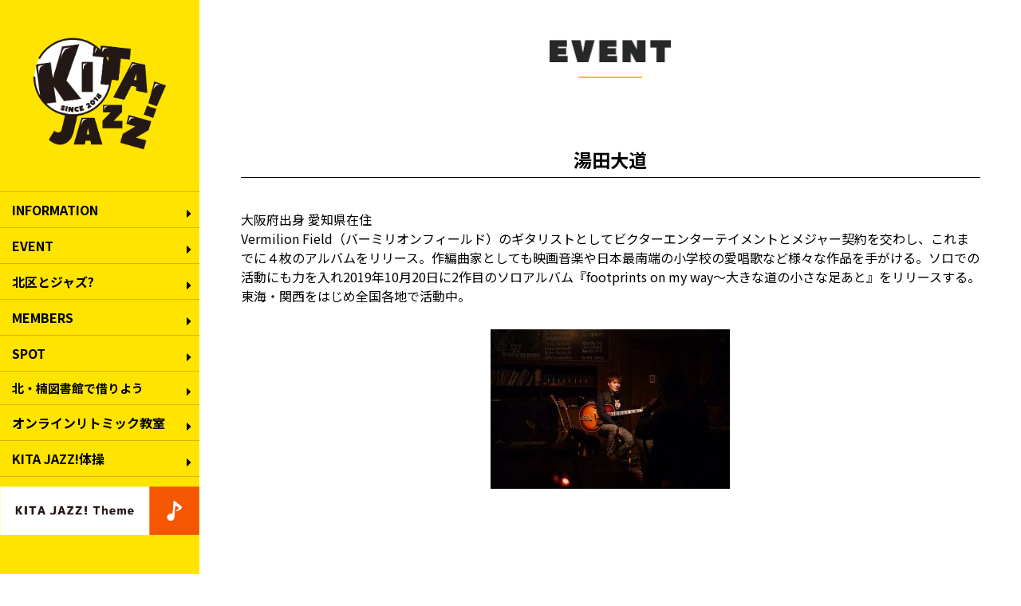

--- FILE ---
content_type: text/html; charset=UTF-8
request_url: https://kita-jazz.jp/archives/event/kita-jazz%EF%BC%81%E3%83%9F%E3%83%8B%E3%82%B3%E3%83%B3%E3%82%B5%E3%83%BC%E3%83%88-12
body_size: 21495
content:

<!DOCTYPE html>
<html lang="ja">
<head>
  <meta charset="UTF-8">
  <meta name="viewport" content="width=device-width, initial-scale=1.0">
  <meta http-equiv="X-UA-Compatible" content="ie=edge">
  <meta name="format-detection" content="telephone=no">
  <link rel="shortcut icon" href="/common/img/favicon.ico">
  <meta name="keywords" content="キタジャズ,北ジャズ,KITA JAZZ,北区,ジャズ,名古屋">
  <meta name="description" content="キタ区でであう、はじめてのリズム">
  <meta property="og:url" content="http://kita-jazz.jp/" />
  <meta property="og:type" content=" website" />
  <meta property="og:title" content="KITA JAZZ！|キタ区でであう、はじめてのリズム" />
  <meta property="og:description" content="キタ区でであう、はじめてのリズム" />
  <meta property="og:site_name" content="KITA JAZZ！！" />
  <meta property="og:image" content="/wp-content/themes/kitajazz/common/img/image.png" /> 
  <title>KITA JAZZ！|キタ区でであう、はじめてのリズム</title>
  <script src="//ajax.googleapis.com/ajax/libs/jquery/3.1.1/jquery.min.js"></script>
  <link rel="stylesheet" href="/wp-content/themes/kitajazz/common/css/general.css" >
  <link rel="stylesheet" href="/wp-content/themes/kitajazz/common/sass/pages.css" >
  <link href="https://use.fontawesome.com/releases/v5.0.6/css/all.css" rel="stylesheet">
  <link href="https://fonts.googleapis.com/css2?family=Noto+Sans+JP:wght@100;300;400;500;700;900&display=swap" rel="stylesheet">
  <link rel="stylesheet" href="https://fonts.googleapis.com/css2?family=Material+Symbols+Outlined:opsz,wght,FILL,GRAD@24,400,0,0" />
  <script src="/wp-content/themes/kitajazz/common/js/bxslider/jquery.bxslider.min.js"></script>
  <script>
  $(document).ready(function(){
    $('.topSlider').bxSlider({
      auto: true,//自動切り替えの有無
      speed:1000,//動くスピード※デフォルトは500
      touchEnabled: false,
      pager: false,
      controls: false,
      });
    });
</script>
  <script>
  $(document).ready(function(){
    $('.viSlider').bxSlider({
      auto: true,//自動切り替えの有無
      speed:1000,//動くスピード※デフォルトは500
      touchEnabled: false,
      pager: false,
      controls: false,
      });
    });
</script>
 <script src="https://kita-jazz.jp/wp-content/themes/kitajazz/common/js/general.js"></script>
 <script type="text/javascript">
  jQuery(function(){
      jQuery('#nav-toggle').click(function(){
          jQuery('header').toggleClass('open');
      });
  });
  </script> 
  <script type="text/javascript">
    $(function() {
      var $win = $(window),
          $header = $('header'),
          animationClass = 'is-animation';

      $win.on('load scroll', function() {
        var value = $(this).scrollTop();
        if ( value > 100 ) {
          $header.addClass(animationClass);
        } else {
          $header.removeClass(animationClass);
        }
      });
    });
  </script>
  <script>
    //topアコーディオン
    var itemHeights = [];
    var returnHeight;

    $(function(){
      $(".grad-item").each(function(){ //ターゲット(縮めるアイテム)
        var thisHeight = $(this).height(); //ターゲットの高さを取得
        itemHeights.push(thisHeight); //それぞれの高さを配列に入れる
        $(this).addClass("is-hide"); //CSSで指定した高さにする
        returnHeight = $(this).height(); //is-hideの高さを取得
      });
    });

    $(document).on('click','.grad-trigger',function(){
        console.log('click');
      if(!$(this).hasClass("is-show")) {
        var index = $(this).index(".grad-trigger"); //トリガーが何個目か
        var addHeight = itemHeights[index]; //個数に対応する高さを取得
        $(this).addClass("is-show").next().animate({height: addHeight},200).removeClass("is-hide"); //高さを元に戻す
      } else {
        $(this).removeClass("is-show").next().animate({height: returnHeight},200).addClass("is-hide"); //高さを制限する
      }
    });
  </script>

  <!-- audio -->
  <script>
  $(function(){
        $('#nav_toggle').click(function(){
            $("aside").toggleClass('open');
            $("nav").slideToggle(500);
            });

    $('#nav_close').click(function(){
          console.log("close");
          $("aside").removeClass('open');
          $("nav").slideToggle(500);
            });
  });
  </script>   
    
  <!-- Global site tag (gtag.js) - Google Analytics -->
  <script async src="https://www.googletagmanager.com/gtag/js?id=UA-126803105-1"></script>
  <script>
    window.dataLayer = window.dataLayer || [];
    function gtag(){dataLayer.push(arguments);}
    gtag('js', new Date());

    gtag('config', 'UA-126803105-1');
  </script> 
    
  <script>
  if (navigator.userAgent.match(/(iPhone|iPad|iPod|Android)/)) {  
  $(function() {
    $('.tel').each(function() {
  //.tel内のHTMLを取得
      var str = $(this).html();
  //子要素がimgだった場合、alt属性を取得して電話番号リンクを追加
      if ($(this).children().is('img')) {
        $(this).html($('<a>').attr('href', 'tel:' + $(this).children().attr('alt').replace(/-/g, '')).append(str + '</a>'));
      } else {
  //それ以外はテキストを取得して電話番号リンクを追加
        $(this).html($('<a>').attr('href', 'tel:' + $(this).text().replace(/-/g, '')).append(str + '</a>'));
      }
    });
  });
  }
    
  </script> 
    
  <!-- オーディオ再生プレイヤー -->
  <script>
  $(function(){
      $(window).scroll(function (){
          $('.fade-in').each(function(){
              var ptop = $(this).offset().top;
              var scroll = $(window).scrollTop();
              var windowHeight = $(window).height();
              if (scroll > ptop - windowHeight + 100){
                  $(this).addClass('scroll-in');
              }
          }); 
      });
    var scroll = $(window).scrollTop();
    if (scroll >= 1){
      $(window).ready(function (){
      var scroll = $(window).scrollTop();
      
      $('.fade-in').addClass('scroll-in');
      });
     }
    
  }); 
  $(function(){
    $('audio').prop('volume',0.2);
  }); 
  </script>

  <script type="text/javascript">
    $(function(){
      // モーダルウィンドウが開くときの処理 
      $(".modalOpen").click(function(){    
          var navClass = $(this).attr("class"),href = $(this).attr("href");
          $(href).fadeIn();
          $(this).addClass("open");
          $(".pc_menu").css("overflow-y", "inherit");
          return false;
      });
       
      // モーダルウィンドウが閉じるときの処理    
      $(".modalClose").click(function(){
          $(this).parents(".modal").fadeOut();
          $(".modalOpen").removeClass("open");
          $(".pc_menu").css("overflow-y", "scroll");
          return false;
      });     
    });
    </script> 
  <link rel='dns-prefetch' href='//s.w.org' />
		<script type="text/javascript">
			window._wpemojiSettings = {"baseUrl":"https:\/\/s.w.org\/images\/core\/emoji\/12.0.0-1\/72x72\/","ext":".png","svgUrl":"https:\/\/s.w.org\/images\/core\/emoji\/12.0.0-1\/svg\/","svgExt":".svg","source":{"concatemoji":"https:\/\/kita-jazz.jp\/wp-includes\/js\/wp-emoji-release.min.js?ver=5.2.21"}};
			!function(e,a,t){var n,r,o,i=a.createElement("canvas"),p=i.getContext&&i.getContext("2d");function s(e,t){var a=String.fromCharCode;p.clearRect(0,0,i.width,i.height),p.fillText(a.apply(this,e),0,0);e=i.toDataURL();return p.clearRect(0,0,i.width,i.height),p.fillText(a.apply(this,t),0,0),e===i.toDataURL()}function c(e){var t=a.createElement("script");t.src=e,t.defer=t.type="text/javascript",a.getElementsByTagName("head")[0].appendChild(t)}for(o=Array("flag","emoji"),t.supports={everything:!0,everythingExceptFlag:!0},r=0;r<o.length;r++)t.supports[o[r]]=function(e){if(!p||!p.fillText)return!1;switch(p.textBaseline="top",p.font="600 32px Arial",e){case"flag":return s([55356,56826,55356,56819],[55356,56826,8203,55356,56819])?!1:!s([55356,57332,56128,56423,56128,56418,56128,56421,56128,56430,56128,56423,56128,56447],[55356,57332,8203,56128,56423,8203,56128,56418,8203,56128,56421,8203,56128,56430,8203,56128,56423,8203,56128,56447]);case"emoji":return!s([55357,56424,55356,57342,8205,55358,56605,8205,55357,56424,55356,57340],[55357,56424,55356,57342,8203,55358,56605,8203,55357,56424,55356,57340])}return!1}(o[r]),t.supports.everything=t.supports.everything&&t.supports[o[r]],"flag"!==o[r]&&(t.supports.everythingExceptFlag=t.supports.everythingExceptFlag&&t.supports[o[r]]);t.supports.everythingExceptFlag=t.supports.everythingExceptFlag&&!t.supports.flag,t.DOMReady=!1,t.readyCallback=function(){t.DOMReady=!0},t.supports.everything||(n=function(){t.readyCallback()},a.addEventListener?(a.addEventListener("DOMContentLoaded",n,!1),e.addEventListener("load",n,!1)):(e.attachEvent("onload",n),a.attachEvent("onreadystatechange",function(){"complete"===a.readyState&&t.readyCallback()})),(n=t.source||{}).concatemoji?c(n.concatemoji):n.wpemoji&&n.twemoji&&(c(n.twemoji),c(n.wpemoji)))}(window,document,window._wpemojiSettings);
		</script>
		<style type="text/css">
img.wp-smiley,
img.emoji {
	display: inline !important;
	border: none !important;
	box-shadow: none !important;
	height: 1em !important;
	width: 1em !important;
	margin: 0 .07em !important;
	vertical-align: -0.1em !important;
	background: none !important;
	padding: 0 !important;
}
</style>
	<link rel='stylesheet' id='wp-block-library-css'  href='https://kita-jazz.jp/wp-includes/css/dist/block-library/style.min.css?ver=5.2.21' type='text/css' media='all' />
<link rel='https://api.w.org/' href='https://kita-jazz.jp/wp-json/' />
<link rel="EditURI" type="application/rsd+xml" title="RSD" href="https://kita-jazz.jp/xmlrpc.php?rsd" />
<link rel="wlwmanifest" type="application/wlwmanifest+xml" href="https://kita-jazz.jp/wp-includes/wlwmanifest.xml" /> 
<link rel='prev' title='オンラインリトミック教室' href='https://kita-jazz.jp/archives/event/%e3%82%aa%e3%83%b3%e3%83%a9%e3%82%a4%e3%83%b3%e3%83%aa%e3%83%88%e3%83%9f%e3%83%83%e3%82%af%e6%95%99%e5%ae%a4' />
<link rel='next' title='KITA JAZZ！ミニコンサート' href='https://kita-jazz.jp/archives/event/kita-jazz%ef%bc%81%e3%83%9f%e3%83%8b%e3%82%b3%e3%83%b3%e3%82%b5%e3%83%bc%e3%83%88-13' />
<meta name="generator" content="WordPress 5.2.21" />
<link rel="canonical" href="https://kita-jazz.jp/archives/event/kita-jazz%ef%bc%81%e3%83%9f%e3%83%8b%e3%82%b3%e3%83%b3%e3%82%b5%e3%83%bc%e3%83%88-12" />
<link rel='shortlink' href='https://kita-jazz.jp/?p=1068' />
<link rel="alternate" type="application/json+oembed" href="https://kita-jazz.jp/wp-json/oembed/1.0/embed?url=https%3A%2F%2Fkita-jazz.jp%2Farchives%2Fevent%2Fkita-jazz%25ef%25bc%2581%25e3%2583%259f%25e3%2583%258b%25e3%2582%25b3%25e3%2583%25b3%25e3%2582%25b5%25e3%2583%25bc%25e3%2583%2588-12" />
<link rel="alternate" type="text/xml+oembed" href="https://kita-jazz.jp/wp-json/oembed/1.0/embed?url=https%3A%2F%2Fkita-jazz.jp%2Farchives%2Fevent%2Fkita-jazz%25ef%25bc%2581%25e3%2583%259f%25e3%2583%258b%25e3%2582%25b3%25e3%2583%25b3%25e3%2582%25b5%25e3%2583%25bc%25e3%2583%2588-12&#038;format=xml" />
</head>
<body>
<header class="smp_menu">
    <div id="smp_header_sub">
      <h1><a href="/"><img src="https://kita-jazz.jp/wp-content/themes/kitajazz/common/img/head_logo_smp.png"></a></h1>
    </div>  
    <aside id="audioBoxSmp">
    <!-- モーダルウィンドウを開くボタン -->
    <p><a href="#modal01Smp" class="modalOpen"><img src="https://kita-jazz.jp/wp-content/themes/kitajazz/common/img/themesong-smp.png"></a></p> 
    <!-- モーダルウィンドウ -->
    <div class="modal" id="modal01Smp">
      <!-- モーダルウィンドウが開いている時のオーバーレイ -->
      <div class="overLay modalClose"></div>
      <!-- モーダルウィンドウの中身 -->
      <div class="inner">
        <div>
          <p>KITA JAZZ!のテーマソング<br>
            「Departure-Theme of Kita Ward」を聴く</p>
          <p><span>※大きな音量で再生される場合がございます。<br>
          音量設定にご注意ください。</span></p>
          <audio src="https://kita-jazz.jp/wp-content/themes/kitajazz/common/img/departure-themeofkitaward.mp3" controls></audio>    
          <a href="" class="modalClose modalCloseBtn">閉じる</a>
        </div>
        </div>  
    </div>
  </aside>
    <div id="nav-toggle">
      <div>
      <span></span>
      <span></span>
      <span></span>
      </div>
    </div>
  <nav id="global-nav">
    <div class="global-nav-wrap">
      <ul class="global-nav-list">
        <li class="lowBlank"><a href="/">TOP</a></li>
        <li><a href="/information/">INFORMATION</a></li>
        <li><a href="/nextevent/">EVENT</a></li>
        <li><a href="/archives/performer/">北区とジャズ?</a></li>
        <li><a href="/members/">MEMBERS</a></li>
        <li><a href="/archives/spot/">SPOT</a></li>
        <li class="library"><a href="/library/">北・楠図書館で借りよう</a></li>
        <li><a href="/rhythmic/">オンラインリトミック教室</a></li>
        <li><a href="/exercise/">KITA JAZZ!体操</a></li>
      </ul>
    </div>
  </nav>
</header> 

<header class="pc_menu">
  <div class="pc_menu_box">
    <div id="header_main">
      <h1>
        <a href="/"><img src="https://kita-jazz.jp/wp-content/themes/kitajazz/common/img/head_logo_pc.png"></a>
      </h1>
      <ul id="pc_navi">
            <li><a href="information">INFORMATION</a></li>
            <li><a href="/nextevent/">EVENT</a></li>
            <li><a href="/archives/performer/">北区とジャズ?</a></li>
            <li><a href="/members/">MEMBERS</a></li>
            <li><a href="/archives/spot/">SPOT</a></li>
            <li class="library"><a href="/library/">北・楠図書館で借りよう</a></li>
            <li><a href="/rhythmic/">オンラインリトミック教室</a></li>
            <li><a href="/exercise/">KITA JAZZ!体操</a></li>   
      </ul>
      <aside id="audioBoxPc">
        <!-- モーダルウィンドウを開くボタン -->
        <p><a href="#modal01Pc" class="modalOpen"><img src="https://kita-jazz.jp/wp-content/themes/kitajazz/common/img/themesong-pc.png"></a></p> 
        <!-- モーダルウィンドウ -->
        <div class="modal" id="modal01Pc">
          <!-- モーダルウィンドウが開いている時のオーバーレイ -->
          <div class="overLay modalClose"></div>
          <!-- モーダルウィンドウの中身 -->
          <div class="inner">
            <div>
              <p>KITA JAZZ!のテーマソング<br>
                「Departure-Theme of Kita Ward」<br>
              を聴く</p>
              <p><span>※大きな音量で再生される場合がございます。<br>
              音量設定にご注意ください。</span></p>
              <audio src="https://kita-jazz.jp/wp-content/themes/kitajazz/common/img/departure-themeofkitaward.mp3" controls></audio>
            <a href="" class="modalClose modalCloseBtn">閉じる</a>
            </div>
          </div>  
        </div>
    </aside>
    </div>
  </div>
</header>
<div class="page-wrap">
 	<div class="pageInner">
    <div class="pageWidth">
    <h2 class="noPc">
	    <img src="https://kita-jazz.jp/wp-content/themes/kitajazz/common/img/event_ttl.png" width="152" alt="event">
    </h2>
    <h2 class="noSmp">
        <img src="https://kita-jazz.jp/wp-content/themes/kitajazz/common/img/event_ttl.png" width="101" alt="event">
    </h2>
	<div id="eventPage">

				
					<div class="eventInnerPage">
			    <h3>湯田大道</h3>
				<div class="contetsBox">
					大阪府出身 愛知県在住<br />
Vermilion Field（バーミリオンフィールド）のギタリストとしてビクターエンターテイメントとメジャー契約を交わし、これまでに４枚のアルバムをリリース。作編曲家としても映画音楽や日本最南端の小学校の愛唱歌など様々な作品を手がける。ソロでの活動にも力を入れ2019年10月20日に2作目のソロアルバム『footprints on my way〜大きな道の小さな足あと』をリリースする。東海・関西をはじめ全国各地で活動中。<br />
					<p class="img"><img width="300" height="200" src="https://kita-jazz.jp/wp-content/uploads/2022/03/湯田大道_無害化済-300x200.jpg" class="attachment-medium size-medium" alt="" srcset="https://kita-jazz.jp/wp-content/uploads/2022/03/湯田大道_無害化済-300x200.jpg 300w, https://kita-jazz.jp/wp-content/uploads/2022/03/湯田大道_無害化済-768x513.jpg 768w, https://kita-jazz.jp/wp-content/uploads/2022/03/湯田大道_無害化済-1024x684.jpg 1024w, https://kita-jazz.jp/wp-content/uploads/2022/03/湯田大道_無害化済.jpg 1566w" sizes="(max-width: 300px) 100vw, 300px" /></p>
				</div>
			</div>
					<div class="eventInnerPage">
			    <h3>北浦ゆたか</h3>
				<div class="contetsBox">
					1969年生まれ、岐阜県出身。<br />
中学でロックバンドを、高校生でブルースに目覚め、アップライトベースを弾き始める。17歳のとき、巨匠レイ．ブラウンの演奏を目前にし、ジャズベーシストを志す。19歳で拠点を名古屋に移し、様々なバンドで経験を積む。現在は、中部地区を中心に活動。アルコ奏法、スラップ奏法、ノーアンプ、など昔からの奏法を引き継いでいる。					<p class="img"><img width="225" height="300" src="https://kita-jazz.jp/wp-content/uploads/2022/03/北浦ゆたか_無害化済-225x300.jpg" class="attachment-medium size-medium" alt="" srcset="https://kita-jazz.jp/wp-content/uploads/2022/03/北浦ゆたか_無害化済-225x300.jpg 225w, https://kita-jazz.jp/wp-content/uploads/2022/03/北浦ゆたか_無害化済.jpg 750w" sizes="(max-width: 225px) 100vw, 225px" /></p>
				</div>
			</div>
					<div class="eventInnerPage">
			    <h3>ルベン・フィゲロア</h3>
				<div class="contetsBox">
					1963年ペルー出身<br />
医師であり、作曲家で有名である父の影響を多大に受け、兄弟共に幼い頃から音楽に慣れ親しむ。兄達の率いるバンドに15歳の頃より属し、ライブ・コンサートを中心に当時勢力的に活動していた。高校卒業後、東洋医学の勉強のため日本に留学し、免許を取得する。パーカッションニストであり、鍼灸師、スペイン語講師でもある。ジャンルにこだわらず、民族音楽フォルクローレからラテン音楽、ジャズ、フュージョン、ロックと様々を演奏する。'97年7月に「ダニー・シュエッケンディックバンド」パーカッション担当となり、現在に至っている。<br />
					<p class="img"><img width="290" height="300" src="https://kita-jazz.jp/wp-content/uploads/2022/03/ルベン・フィゲロア_無害化済-290x300.jpg" class="attachment-medium size-medium" alt="" srcset="https://kita-jazz.jp/wp-content/uploads/2022/03/ルベン・フィゲロア_無害化済-290x300.jpg 290w, https://kita-jazz.jp/wp-content/uploads/2022/03/ルベン・フィゲロア_無害化済.jpg 702w" sizes="(max-width: 290px) 100vw, 290px" /></p>
				</div>
			</div>
					
		
	<p class="nextBtn"><a href="/nextevent/">一覧に戻る</a></p>
	</div>
	</div>
	</div>

	<div id="contact">
    <div id="mainPlanning">
      <img src="https://kita-jazz.jp/wp-content/themes/kitajazz/common/img/footLogo.png" alt="北区" loading="lazy" />
        <div>
          <p>名古屋市北区役所地域力推進課</p>
          <p>〒462-8511 名古屋市北区清水四丁目17番1号</p>
          <p>TEL:052-917-6436　FAX:052-914-5752</p>
        </div>  
    </div>
    <div id="contactBox">
      <h2><img src="https://kita-jazz.jp/wp-content/themes/kitajazz/common/img/contact-title.png" width="103" height="auto" alt="その他のお問い合わせ"></h2>
      <div>
        <ul>
          <li>名古屋ジャズストリート実行委員会</li>
          <li><script type="text/javascript">
              <!--
              function converter(M){
              var str="", str_as="";
              for(var i=0;i<M.length;i++){
              str_as = M.charCodeAt(i);
              str += String.fromCharCode(str_as + 1);
              }
              return str;
              }
              var ad = converter(String.fromCharCode(104,109,101,110,44,108,104,120,96,98)+String.fromCharCode(103,104,63,109,116,108,97,100,113,52,44,49,47,48,56,45,98,110,108));
              document.write("<a href=\"mai"+"lto:"+ad+"\">"+ad+"<\/a>");
              //-->
              </script>
              <noscript>（画像などを設置）</noscript>
            </li>
          </ul>  
          <ul>
              <li>大曽根商店街連合会</li>
              <li class="tel"><a href="tel:052-981-5557">052-981-5557</a></li>
          </ul> 
        </div>
        <div>
          <ul>
              <li>名城公園フラワープラザ</li>
              <li class="tel"><a href="tel:052-913-0087">052-913-0087</a></li>
          </ul> 
      </div>  
  </div>
  <p id="copyright">Copyright (C) KITA JAZZ! All Rights Reserved.</p>
</div>
</div></body>
<script type='text/javascript' src='https://kita-jazz.jp/wp-includes/js/wp-embed.min.js?ver=5.2.21'></script>
</html>
</div>	

--- FILE ---
content_type: text/css
request_url: https://kita-jazz.jp/wp-content/themes/kitajazz/common/css/general.css
body_size: 2256
content:
@charset "UTF-8";
html, body, div, span, object, iframe,
h1, h2, h3, h4, h5, h6, p, blockquote, pre,
abbr, address, cite, code,
del, dfn, em, img, ins, kbd, q, samp,
small, strong, sub, sup, var,
b, i,
dl, dt, dd, ol, ul, li,
fieldset, form, label, legend,
table, caption, tbody, tfoot, thead, tr, th, td,
article, aside, canvas, details, figcaption, figure,
footer, header, hgroup, menu, nav, section, summary,
time, mark, audio, video {
  margin: 0;
  padding: 0;
  border: 0;
  outline: 0;
  font-size: 100%;
  vertical-align: baseline;
  background: transparent; }

article, aside, details, figcaption, figure,
footer, header, hgroup, menu, nav, section {
  display: block; }

nav ul {
  list-style: none; }

blockquote, q {
  quotes: none; }

blockquote:before, blockquote:after,
q:before, q:after {
  content: '';
  content: none; }

a {
  margin: 0;
  padding: 0;
  font-size: 100%;
  vertical-align: baseline;
  background: transparent;
  text-decoration: none; }

ins {
  background-color: #ff9;
  color: #000;
  text-decoration: none; }

mark {
  background-color: #ff9;
  color: #000;
  font-style: italic;
  font-weight: bold; }

del {
  text-decoration: line-through; }

abbr[title], dfn[title] {
  border-bottom: 1px dotted;
  cursor: help; }

table {
  border-collapse: collapse;
  border-spacing: 0; }

hr {
  display: block;
  height: 1px;
  border: 0;
  border-top: 1px solid #cccccc;
  margin: 1em 0;
  padding: 0; }

input, select {
  vertical-align: middle; }

* {
  box-sizing: border-box; }

input, button, textarea, select {
  margin: 0;
  padding: 0;
  background: none;
  border: none;
  border-radius: 0;
  outline: none; }

.c {
  clear: both; }

ul {
  list-style-type: none; }

a, a:link, a:visited, a:active {
  color: #000000; }

a:hover {
  text-decoration: underline; }


  /*
    追加事項
  */

.precautionaryStatement{
  display: block;
  text-align: center;
}

.precautionaryStatement p{
  text-align: left;
  display: inline-block;
}

.precautionaryStatement p::before {
  content: "※";
  margin-left: -1rem;
}

.ps-spot{
  margin-bottom: 80px;
}
@media screen and (max-width: 769px) {
  .precautionaryStatement{
    width: 80vw;
    margin: 0 auto;
  }
}
@media screen and (max-width: 481px) {
  .precautionaryStatement p br{
    display: none;
  }
  .ps-spot{
    margin: 80px auto;
  }
}



--- FILE ---
content_type: text/css
request_url: https://kita-jazz.jp/wp-content/themes/kitajazz/common/sass/pages.css
body_size: 77756
content:
@charset "UTF-8";
/* --------------------------------
  共通事項
-------------------------------- */
@media screen and (max-width: 770px) {
  .blue_btn a {
    padding: 5px 10px;
  }
}
/*
  固定ページ設定
*/
/*
  共通パーツ設定
*/
body {
  position: relative;
  font-family: "Noto Sans JP", sans-serif;
}

.noSmp {
  display: none;
}

@media screen and (max-width: 770px) {
  .noPc {
    display: none;
  }
  .noSmp {
    display: block;
  }
}
div.page-wrap {
  position: relative;
  overflow: hidden;
  width: 100%;
  min-height: 100vh;
  padding-left: 250px;
}

div.pageInner {
  min-height: 55vh;
  margin: 50px auto 0;
}

div.pageInner h2 {
  position: relative;
  text-align: center;
  margin: 0 0 40px;
}

div.pageInner h2:after {
  content: "";
  position: absolute;
  left: 50%;
  bottom: -15px;
  /*線の上下位置*/
  display: inline-block;
  width: 80px;
  /*線の長さ*/
  height: 2px;
  /*線の太さ*/
  -webkit-transform: translateX(-50%);
  transform: translateX(-50%);
  /*位置調整*/
  background-color: #f8c300;
  /*線の色*/
}

div.pageInner p.ttlDesc {
  text-align: center;
  margin-bottom: 50px;
}

div.pageInner p#memberDesc {
  text-align: center;
  margin-bottom: 40px;
}

div.pageInner p#member-entryBtn {
  margin-bottom: 60px;
}

@media screen and (max-width: 480px) {
  div.pageInner p#member-entryBtn a {
    width: 40vw;
  }
}
@media screen and (min-width: 481px) and (max-width: 769px) {
  div.pageInner p#member-entryBtn a {
    width: 40vw;
  }
}
div.pageNavi {
  margin: 0 0 30px;
  text-align: center;
}

@media screen and (max-width: 480px) {
  div.pageNavi span {
    font-size: 16px;
    font-size: 3.6666666667vw;
  }
}
@media screen and (min-width: 481px) and (max-width: 769px) {
  div.pageNavi span {
    font-size: 16px;
    font-size: 2.0779220779vw;
  }
}
@media screen and (min-width: 770px) {
  div.pageNavi span {
    font-size: 16px;
  }
}
div.pageNavi a {
  text-decoration: underline;
}

@media screen and (max-width: 480px) {
  div.pageNavi a {
    font-size: 16px;
    font-size: 3.6666666667vw;
  }
}
@media screen and (min-width: 481px) and (max-width: 769px) {
  div.pageNavi a {
    font-size: 16px;
    font-size: 2.0779220779vw;
  }
}
@media screen and (min-width: 770px) {
  div.pageNavi a {
    font-size: 16px;
  }
}
div.pageNavi a:hover {
  text-decoration: none;
}

p.comming {
  margin: 100px 0;
  text-align: center;
  font-weight: bold;
}

@media screen and (max-width: 480px) {
  p.comming {
    font-size: 23px;
    font-size: 5.2708333333vw;
  }
}
@media screen and (min-width: 481px) and (max-width: 769px) {
  p.comming {
    font-size: 23px;
    font-size: 2.987012987vw;
  }
}
@media screen and (min-width: 770px) {
  p.comming {
    font-size: 23px;
  }
}
p#copyright {
  clear: both;
}

@media screen and (max-width: 770px) {
  div.page-wrap {
    padding-left: 0;
  }
  div.pageWidth {
    width: 90%;
    margin: 0 auto;
  }
  div.pageInner {
    min-height: 70vh;
  }
  div.pageInner h1 {
    position: relative;
    text-align: center;
    margin: 0 0 40px;
  }
  div.pageInner h1:after {
    content: "";
    position: absolute;
    left: 50%;
    bottom: -15px;
    /*線の上下位置*/
    display: inline-block;
    width: 80px;
    /*線の長さ*/
    height: 2px;
    /*線の太さ*/
    -webkit-transform: translateX(-50%);
    transform: translateX(-50%);
    /*位置調整*/
    background-color: #f8c300;
    /*線の色*/
  }
  div.pageInner p.ttlDesc {
    text-align: center;
    margin-bottom: 50px;
  }
}
/*
  イベントパーツ設定
*/
.eventTmp div.eventInner {
  overflow: hidden;
  margin: 30px 0;
  padding-bottom: 30px;
  border-bottom: solid 1px #000000;
}

.eventTmp div.eventInner div.evntBoxLeft {
  float: left;
  width: 35%;
}

.eventTmp div.eventInner div.evntBoxLeft img {
  width: 100%;
  border-radius: 10px;
  -webkit-border-radius: 10px;
  -moz-border-radius: 10px;
}

.eventTmp div.eventInner div.evntBoxRight {
  float: right;
  width: 60%;
}

.eventTmp div.eventInner div.evntBoxRight h3.ttl {
  margin: 0 0 10px;
}

@media screen and (max-width: 480px) {
  .eventTmp div.eventInner div.evntBoxRight h3.ttl {
    font-size: 26px;
    font-size: 5.9583333333vw;
  }
}
@media screen and (min-width: 481px) and (max-width: 769px) {
  .eventTmp div.eventInner div.evntBoxRight h3.ttl {
    font-size: 26px;
    font-size: 3.3766233766vw;
  }
}
@media screen and (min-width: 770px) {
  .eventTmp div.eventInner div.evntBoxRight h3.ttl {
    font-size: 26px;
  }
}
.eventTmp div.eventInner div.evntBoxRight ul li {
  margin: 0 0 10px;
}

@media screen and (max-width: 480px) {
  .eventTmp div.eventInner div.evntBoxRight ul li {
    font-size: 18px;
    font-size: 4.125vw;
  }
}
@media screen and (min-width: 481px) and (max-width: 769px) {
  .eventTmp div.eventInner div.evntBoxRight ul li {
    font-size: 18px;
    font-size: 2.3376623377vw;
  }
}
@media screen and (min-width: 770px) {
  .eventTmp div.eventInner div.evntBoxRight ul li {
    font-size: 18px;
  }
}
.eventTmp div.eventInner div.evntBoxRight ul li.day {
  font-weight: bold;
}

.eventTmp div.eventInner div.evntBoxRight ul li.time {
  font-weight: bold;
}

.eventTmp div.eventInner div.evntBoxRight ul li.place {
  font-weight: bold;
}

.eventTmp div.eventInner div.evntBoxRight ul li.place:before {
  content: "場所：";
}

.eventTmp div.eventInner div.evntBoxRight ul li.fee span {
  padding: 5px 10px;
  background: #f8c300;
  font-weight: bold;
}

@media screen and (max-width: 480px) {
  .eventTmp div.eventInner div.evntBoxRight ul li.fee span {
    font-size: 14px;
    font-size: 3.2083333333vw;
  }
}
@media screen and (min-width: 481px) and (max-width: 769px) {
  .eventTmp div.eventInner div.evntBoxRight ul li.fee span {
    font-size: 14px;
    font-size: 1.8181818182vw;
  }
}
@media screen and (min-width: 770px) {
  .eventTmp div.eventInner div.evntBoxRight ul li.fee span {
    font-size: 14px;
  }
}
@media screen and (max-width: 480px) {
  .eventTmp div.eventInner div.evntBoxRight ul li.sponsored {
    font-size: 14px;
    font-size: 3.2083333333vw;
  }
}
@media screen and (min-width: 481px) and (max-width: 769px) {
  .eventTmp div.eventInner div.evntBoxRight ul li.sponsored {
    font-size: 14px;
    font-size: 1.8181818182vw;
  }
}
@media screen and (min-width: 770px) {
  .eventTmp div.eventInner div.evntBoxRight ul li.sponsored {
    font-size: 14px;
  }
}
.eventTmp div.eventInner div.evntBoxRight ul li.sponsored:before {
  content: "主催・お問い合わせ：";
}

@media screen and (max-width: 480px) {
  .eventTmp div.eventInner div.evntBoxRight ul li.performer {
    font-size: 14px;
    font-size: 3.2083333333vw;
  }
}
@media screen and (min-width: 481px) and (max-width: 769px) {
  .eventTmp div.eventInner div.evntBoxRight ul li.performer {
    font-size: 14px;
    font-size: 1.8181818182vw;
  }
}
@media screen and (min-width: 770px) {
  .eventTmp div.eventInner div.evntBoxRight ul li.performer {
    font-size: 14px;
  }
}
.eventTmp div.eventInner div.evntBoxRight ul li.performer:before {
  content: "出演：";
}

.eventTmp div.eventInner div.evntBoxRight ul li.performer a {
  text-decoration: underline;
}

.eventTmp div.eventInner div.evntBoxRight ul li.performer a:hover {
  text-decoration: none;
}

.eventTmp div.eventInner div.evntBoxRight ul li.comment {
  padding: 10px 10px;
  background: #ffe400;
  border-radius: 5px;
  -webkit-border-radius: 5px;
  -moz-border-radius: 5px;
}

@media screen and (max-width: 480px) {
  .eventTmp div.eventInner div.evntBoxRight ul li.comment {
    font-size: 14px;
    font-size: 3.2083333333vw;
  }
}
@media screen and (min-width: 481px) and (max-width: 769px) {
  .eventTmp div.eventInner div.evntBoxRight ul li.comment {
    font-size: 14px;
    font-size: 1.8181818182vw;
  }
}
@media screen and (min-width: 770px) {
  .eventTmp div.eventInner div.evntBoxRight ul li.comment {
    font-size: 14px;
  }
}
.eventTmp div.eventInner:first-of-type {
  margin: 0 0 30px;
}

.eventTmp div.eventInner:last-of-type {
  margin: 30px 0 0;
  border-bottom: none;
}

@media screen and (max-width: 770px) {
  .eventTmp div.eventInner {
    overflow: hidden;
    margin: 30px 0;
    padding-bottom: 30px;
    border-bottom: solid 1px #000000;
  }
  .eventTmp div.eventInner div.evntBoxLeft {
    float: none;
    width: 100%;
    margin-bottom: 30px;
  }
  .eventTmp div.eventInner div.evntBoxLeft img {
    width: 100%;
    border-radius: 10px;
    -webkit-border-radius: 10px;
    -moz-border-radius: 10px;
  }
  .eventTmp div.eventInner div.evntBoxRight {
    float: none;
    width: 100%;
  }
  .eventTmp div.eventInner div.evntBoxRight h3.ttl {
    margin: 0 0 10px;
  }
}
@media screen and (max-width: 770px) and (max-width: 480px) {
  .eventTmp div.eventInner div.evntBoxRight h3.ttl {
    font-size: 26px;
    font-size: 5.9583333333vw;
  }
}
@media screen and (max-width: 770px) and (min-width: 481px) and (max-width: 769px) {
  .eventTmp div.eventInner div.evntBoxRight h3.ttl {
    font-size: 26px;
    font-size: 3.3766233766vw;
  }
}
@media screen and (max-width: 770px) and (min-width: 770px) {
  .eventTmp div.eventInner div.evntBoxRight h3.ttl {
    font-size: 26px;
  }
}
@media screen and (max-width: 770px) {
  .eventTmp div.eventInner div.evntBoxRight ul li {
    margin: 0 0 10px;
  }
}
@media screen and (max-width: 770px) and (max-width: 480px) {
  .eventTmp div.eventInner div.evntBoxRight ul li {
    font-size: 18px;
    font-size: 4.125vw;
  }
}
@media screen and (max-width: 770px) and (min-width: 481px) and (max-width: 769px) {
  .eventTmp div.eventInner div.evntBoxRight ul li {
    font-size: 18px;
    font-size: 2.3376623377vw;
  }
}
@media screen and (max-width: 770px) and (min-width: 770px) {
  .eventTmp div.eventInner div.evntBoxRight ul li {
    font-size: 18px;
  }
}
@media screen and (max-width: 770px) {
  .eventTmp div.eventInner div.evntBoxRight ul li.day {
    font-weight: bold;
  }
}
@media screen and (max-width: 770px) {
  .eventTmp div.eventInner div.evntBoxRight ul li.time {
    font-weight: bold;
  }
}
@media screen and (max-width: 770px) {
  .eventTmp div.eventInner div.evntBoxRight ul li.place {
    font-weight: bold;
  }
}
@media screen and (max-width: 770px) {
  .eventTmp div.eventInner div.evntBoxRight ul li.place:before {
    content: "場所：";
  }
}
@media screen and (max-width: 770px) {
  .eventTmp div.eventInner div.evntBoxRight ul li.fee span {
    padding: 5px 10px;
    background: #f8c300;
    font-weight: bold;
  }
}
@media screen and (max-width: 770px) and (max-width: 480px) {
  .eventTmp div.eventInner div.evntBoxRight ul li.fee span {
    font-size: 14px;
    font-size: 3.2083333333vw;
  }
}
@media screen and (max-width: 770px) and (min-width: 481px) and (max-width: 769px) {
  .eventTmp div.eventInner div.evntBoxRight ul li.fee span {
    font-size: 14px;
    font-size: 1.8181818182vw;
  }
}
@media screen and (max-width: 770px) and (min-width: 770px) {
  .eventTmp div.eventInner div.evntBoxRight ul li.fee span {
    font-size: 14px;
  }
}
@media screen and (max-width: 770px) and (max-width: 480px) {
  .eventTmp div.eventInner div.evntBoxRight ul li.sponsored {
    font-size: 14px;
    font-size: 3.2083333333vw;
  }
}
@media screen and (max-width: 770px) and (min-width: 481px) and (max-width: 769px) {
  .eventTmp div.eventInner div.evntBoxRight ul li.sponsored {
    font-size: 14px;
    font-size: 1.8181818182vw;
  }
}
@media screen and (max-width: 770px) and (min-width: 770px) {
  .eventTmp div.eventInner div.evntBoxRight ul li.sponsored {
    font-size: 14px;
  }
}
@media screen and (max-width: 770px) {
  .eventTmp div.eventInner div.evntBoxRight ul li.sponsored:before {
    content: "主催・お問い合わせ：";
  }
}
@media screen and (max-width: 770px) and (max-width: 480px) {
  .eventTmp div.eventInner div.evntBoxRight ul li.performer {
    font-size: 14px;
    font-size: 3.2083333333vw;
  }
}
@media screen and (max-width: 770px) and (min-width: 481px) and (max-width: 769px) {
  .eventTmp div.eventInner div.evntBoxRight ul li.performer {
    font-size: 14px;
    font-size: 1.8181818182vw;
  }
}
@media screen and (max-width: 770px) and (min-width: 770px) {
  .eventTmp div.eventInner div.evntBoxRight ul li.performer {
    font-size: 14px;
  }
}
@media screen and (max-width: 770px) {
  .eventTmp div.eventInner div.evntBoxRight ul li.performer:before {
    content: "出演：";
  }
}
@media screen and (max-width: 770px) {
  .eventTmp div.eventInner div.evntBoxRight ul li.comment {
    padding: 10px 10px;
    background: #ffe400;
    border-radius: 5px;
    -webkit-border-radius: 5px;
    -moz-border-radius: 5px;
  }
}
@media screen and (max-width: 770px) and (max-width: 480px) {
  .eventTmp div.eventInner div.evntBoxRight ul li.comment {
    font-size: 14px;
    font-size: 3.2083333333vw;
  }
}
@media screen and (max-width: 770px) and (min-width: 481px) and (max-width: 769px) {
  .eventTmp div.eventInner div.evntBoxRight ul li.comment {
    font-size: 14px;
    font-size: 1.8181818182vw;
  }
}
@media screen and (max-width: 770px) and (min-width: 770px) {
  .eventTmp div.eventInner div.evntBoxRight ul li.comment {
    font-size: 14px;
  }
}
@media screen and (max-width: 770px) {
  .eventTmp div.eventInner:first-of-type {
    margin: 0 0 30px;
  }
}
@media screen and (max-width: 770px) {
  .eventTmp div.eventInner:last-of-type {
    margin: 30px 0 0;
    border-bottom: none;
  }
}
/* PC MENU */
header.pc_menu {
  position: fixed;
  float: left;
  width: 250px;
  height: 100vh;
  padding-bottom: 200px;
  background: #ffe400;
  z-index: 2;
  /* 縦方向のスクロールバーを表示 */
  overflow-y: scroll;
}

header.pc_menu div#header_main h1 {
  margin: 30px 0;
  text-align: center;
}

header.pc_menu div#header_main h1 a img {
  width: 170px;
  height: auto;
}

header.pc_menu div#header_main ul#pc_navi li {
  position: relative;
  font-weight: bold;
  padding: 10px 0 10px 15px;
  border-bottom: solid 1px #d3b900;
}

header.pc_menu div#header_main ul#pc_navi li:nth-child(1) {
  border-top: solid 1px #d3b900;
}

header.pc_menu div#header_main ul#pc_navi li a {
  display: block;
  height: 100%;
  width: 100%;
  text-decoration: none;
  -webkit-transition: 0.3s ease-in-out;
  transition: 0.3s ease-in-out;
}

header.pc_menu div#header_main ul#pc_navi li a:hover {
  opacity: 0.5;
  text-decoration: none;
}

header.pc_menu div#header_main ul#pc_navi li a:after {
  font-family: "Font Awesome 5 Free";
  content: "\f0da";
  text-align: right;
  position: absolute;
  top: 45%;
  right: 10px;
}

header.pc_menu div#header_main ul#pc_navi li.library a {
  font-size: 15px;
}
header.pc_menu div#header_main ul#pc_navi li.library a span img {
  width: 30px;
  margin-right: 5px;
}

/* SMP MENU */
header.smp_menu {
  display: none;
}

@media screen and (max-width: 770px) {
  header.pc_menu {
    display: none;
  }
  header.smp_menu {
    display: block;
    position: fixed;
    z-index: 3;
    background: #ffe400;
    width: 100%;
    height: 60px;
  }
  header.smp_menu h1 a img {
    width: auto;
    height: 40px;
    margin: 10px 0 8px 20px;
  }
  div.page-wrap {
    clear: both;
    padding-top: 60px;
  }
  div.page-wrap div.pagettl {
    margin: 0 auto;
    padding: 40px 0;
    background: -webkit-gradient(linear, left top, right top, from(#5aaae6), color-stop(#50b4e6), to(#5aaae6)) fixed;
    background: linear-gradient(to right, #5aaae6, #50b4e6, #5aaae6) fixed;
  }
  div.page-wrap div.pagettl h1 {
    font-size: 5vw;
  }
  ul.submenu {
    width: 90%;
    text-align: left;
  }
  ul.submenu li {
    display: block;
  }
  ul.submenu li:nth-child(n+2) {
    margin-left: 0;
  }
  div#smp_header_sub {
    display: block;
  }
}
@media screen and (max-width: 480px) {
  div#header_main h1 img {
    width: 30%;
  }
}
/*  ハンバーガーメニュー */
#nav-toggle {
  display: none;
  position: fixed;
  right: 0;
  top: 0;
  width: 60px;
  height: 60px;
  cursor: pointer;
  z-index: 4;
  background: #ffe400;
  border-top: solid 10px #ffe400;
  border-bottom: solid 10px #ffe400;
  border-left: solid 15px #ffe400;
  border-right: solid 15px #ffe400;
}

#nav-toggle div {
  position: relative;
}

#nav-toggle div p {
  position: absolute;
  top: 28px;
  color: #fff;
  font-size: 11px;
}

#nav-toggle span {
  display: block;
  position: absolute;
  height: 2px;
  width: 100%;
  background: #000000;
  left: 0;
  -webkit-transition: 0.35s ease-in-out;
  transition: 0.35s ease-in-out;
}

#nav-toggle span:nth-child(1) {
  top: 10px;
}

#nav-toggle span:nth-child(2) {
  top: 19px;
}

#nav-toggle span:nth-child(3) {
  top: 28px;
}

#global-nav {
  position: fixed;
  /* 開いてないときは画面外に配置 */
  top: 0;
  background: #333;
  width: 100%;
  text-align: center;
  padding: 10px 0;
  opacity: 0;
  visibility: hidden;
  z-index: 1200;
  display: 3;
  width: 100%;
  height: 100%;
  min-height: 100%;
}

#global-nav ul {
  list-style: none;
  position: relative;
  width: 80%;
  margin: 0 auto;
}

#global-nav ul li {
  float: none;
  position: relative;
  text-align: left;
  border-bottom: solid thin #000000;
}

#global-nav ul li:after {
  display: none;
}

header #global-nav ul li a,
header.fixed #global-nav ul li a {
  display: block;
  color: #000000;
  font-weight: bold;
  padding: 15px 0 10px;
  margin: 0 auto;
  text-decoration: none;
}

header #global-nav ul li.library a span img {
  width: 30px;
  margin-right: 5px;
}

@media screen and (max-width: 480px) {
  header #global-nav ul li a,
  header.fixed #global-nav ul li a {
    font-size: 22px;
    font-size: 5.0416666667vw;
  }
}
@media screen and (min-width: 481px) and (max-width: 769px) {
  header #global-nav ul li a,
  header.fixed #global-nav ul li a {
    font-size: 22px;
    font-size: 2.8571428571vw;
  }
}
@media screen and (min-width: 770px) {
  header #global-nav ul li a,
  header.fixed #global-nav ul li a {
    font-size: 22px;
  }
}
#nav-toggle {
  display: block;
}

/* #nav-toggle 切り替えアニメーション */
.open #nav-toggle {
  background: #ffe400;
  border-top: solid 10px #ffe400;
  border-bottom: solid 10px #ffe400;
  border-left: solid 15px #ffe400;
  border-right: solid 15px #ffe400;
}

.open #nav-toggle span:nth-child(1) {
  top: 19px;
  -webkit-transform: rotate(315deg);
  transform: rotate(315deg);
}

.open #nav-toggle span:nth-child(2) {
  width: 0;
  left: 50%;
}

.open #nav-toggle span:nth-child(3) {
  top: 19px;
  -webkit-transform: rotate(-315deg);
  transform: rotate(-315deg);
}

/* #global-nav スライドアニメーション */
.open #global-nav {
  /* #global-nav top + #mobile-head height
  -moz-transform: translateY(556px);
  -webkit-transform: translateY(556px);
  transform: translateY(556px);*/
  -webkit-transition: all 1s;
  transition: all 1s;
  opacity: 1;
  overflow: hidden;
  z-index: 3;
  visibility: visible;
  display: table;
  width: 100%;
  height: 100%;
  min-height: 100%;
  background: #ffe400;
}

.global-nav-wrap {
  width: 100%;
  height: 100vh;
  display: table-cell;
  vertical-align: middle;
  overflow: auto;
}

/*
  TOP PAGE 共通
*/
h2.topBoxTtl {
  position: relative;
  text-align: center;
  margin: 0 0 70px;
}

h2.topBoxTtl:after {
  content: "";
  position: absolute;
  left: 50%;
  bottom: -15px;
  /*線の上下位置*/
  display: inline-block;
  width: 80px;
  /*線の長さ*/
  height: 2px;
  /*線の太さ*/
  -webkit-transform: translateX(-50%);
  transform: translateX(-50%);
  /*位置調整*/
  background-color: #f8c300;
  /*線の色*/
}

/*
  TOP PAGE
*/
.topVI img {
  width: 100%;
}

section.performer {
  position: relative;
  width: 80%;
  max-width: 800px;
  margin: 50px auto;
}

section.performer div {
  padding: 100px 0;
}

section.performer div p.text {
  position: relative;
  margin-bottom: 10px;
  line-height: 1.5em;
  z-index: 1;
}

@media screen and (max-width: 480px) {
  section.performer div p.text span {
    font-size: 18px;
    font-size: 4.125vw;
  }
}
@media screen and (min-width: 481px) and (max-width: 769px) {
  section.performer div p.text span {
    font-size: 18px;
    font-size: 2.3376623377vw;
  }
}
@media screen and (min-width: 770px) {
  section.performer div p.text span {
    font-size: 18px;
  }
}
section.performer div p.text br.smpbr {
  display: none;
}

section.performer div p.textMain {
  position: relative;
  margin-bottom: 30px;
  line-height: 1.5em;
  z-index: 1;
}

@media screen and (max-width: 480px) {
  section.performer div p.textMain {
    font-size: 22px;
    font-size: 5.0416666667vw;
  }
}
@media screen and (min-width: 481px) and (max-width: 769px) {
  section.performer div p.textMain {
    font-size: 22px;
    font-size: 2.8571428571vw;
  }
}
@media screen and (min-width: 770px) {
  section.performer div p.textMain {
    font-size: 22px;
  }
}
section.performer div p.textMain br.smpbr {
  display: none;
}

section.performer div p.nextBtn a {
  width: 25vw;
  position: relative;
  z-index: 1;
  margin: 0;
}

section.performer div::before {
  content: " ";
  top: 0;
  left: 0;
  width: 40%;
  /*指定したい幅*/
  padding-top: 0;
  /*画像の幅に対する高さ比率*/
  display: block;
}

section.performer div::after {
  content: " ";
  position: absolute;
  top: 0;
  right: 0;
  display: block;
  width: 40%;
  /*幅*/
  height: 300px;
  background-image: url(../img/topPerformerItem.png);
  background-size: contain;
  background-position: 0 center;
  background-repeat: no-repeat;
}

@media screen and (max-width: 770px) {
  section.performer {
    position: relative;
    width: 80%;
    max-width: 800px;
    margin: 20px auto;
  }
  section.performer div {
    padding: 50px 0;
  }
  section.performer div p.text {
    position: relative;
    margin-bottom: 10px;
    line-height: 1.5em;
    z-index: 1;
    text-align: center;
  }
}
@media screen and (max-width: 770px) and (max-width: 480px) {
  section.performer div p.text span {
    font-size: 18px;
    font-size: 4.125vw;
  }
}
@media screen and (max-width: 770px) and (min-width: 481px) and (max-width: 769px) {
  section.performer div p.text span {
    font-size: 18px;
    font-size: 2.3376623377vw;
  }
}
@media screen and (max-width: 770px) and (min-width: 770px) {
  section.performer div p.text span {
    font-size: 18px;
  }
}
@media screen and (max-width: 770px) {
  section.performer div p.text br.smpbr {
    display: none;
  }
}
@media screen and (max-width: 770px) {
  section.performer div p.textMain {
    position: relative;
    margin-bottom: 30px;
    line-height: 1.5em;
    text-align: center;
    z-index: 1;
  }
}
@media screen and (max-width: 770px) and (max-width: 480px) {
  section.performer div p.textMain {
    font-size: 22px;
    font-size: 5.0416666667vw;
  }
}
@media screen and (max-width: 770px) and (min-width: 481px) and (max-width: 769px) {
  section.performer div p.textMain {
    font-size: 22px;
    font-size: 2.8571428571vw;
  }
}
@media screen and (max-width: 770px) and (min-width: 770px) {
  section.performer div p.textMain {
    font-size: 22px;
  }
}
@media screen and (max-width: 770px) {
  section.performer div p.textMain br.smpbr {
    display: none;
  }
}
@media screen and (max-width: 770px) {
  section.performer div p.nextBtn a {
    position: relative;
    z-index: 1;
    margin: 0 auto;
    width: 50vw;
  }
}
@media screen and (max-width: 770px) {
  section.performer div::before {
    content: " ";
    top: 0;
    left: 0;
    width: 50%;
    /*指定したい幅*/
    padding-top: 0;
    /*画像の幅に対する高さ比率*/
    display: block;
  }
}
@media screen and (max-width: 770px) {
  section.performer div::after {
    content: " ";
    position: absolute;
    left: 50%;
    transform: translateX(-50%);
    -webkit-transform: translateX(-50%);
    -ms-transform: translateX(-50%);
    display: block;
    width: 50%;
    /*幅*/
    height: 250px;
    background-image: url(../img/topPerformerItem.png);
    background-size: contain;
    background-position: center;
    background-repeat: no-repeat;
  }
}
@media screen and (max-width: 480px) {
  section.performer div p.text br.smpbr {
    display: inline;
  }
  section.performer div::before {
    content: " ";
    top: 0;
    left: 0;
    width: 80%;
    /*指定したい幅*/
    padding-top: 0;
    /*画像の幅に対する高さ比率*/
    display: block;
  }
  section.performer div::after {
    content: " ";
    position: absolute;
    left: 50%;
    transform: translateX(-50%);
    -webkit-transform: translateX(-50%);
    -ms-transform: translateX(-50%);
    display: block;
    width: 80%;
    /*幅*/
    height: 300px;
    background-image: url(../img/topPerformerItem.png);
    background-size: contain;
    background-position: center;
    background-repeat: no-repeat;
  }
}
.information {
  margin: 70px 0;
}

.information div.infomation-inner {
  margin-bottom: 40px;
  text-align: center;
  background-image: url(../img/bg-info.png);
  background-repeat: no-repeat;
  background-size: 1500px;
  background-position: 50% 30%;
}

.information div.infomation-inner div.information-box {
  display: inline-block;
  width: 30%;
  vertical-align: top;
  text-align: center;
}

.information div.infomation-inner div.information-box div.information-thumb {
  width: 60%;
  margin: 0 auto;
}

.information div.infomation-inner div.information-box div.information-thumb img {
  width: 100%;
  height: auto;
  border-radius: 50%;
  -webkit-border-radius: 50%;
  -moz-border-radius: 50%;
}

.information div.infomation-inner div.information-box div.information-text p {
  margin: 5px 0;
}

@media screen and (max-width: 480px) {
  .information div.infomation-inner div.information-box div.information-text p {
    font-size: 13px;
    font-size: 2.9791666667vw;
  }
}
@media screen and (min-width: 481px) and (max-width: 769px) {
  .information div.infomation-inner div.information-box div.information-text p {
    font-size: 13px;
    font-size: 1.6883116883vw;
  }
}
@media screen and (min-width: 770px) {
  .information div.infomation-inner div.information-box div.information-text p {
    font-size: 13px;
  }
}
.information div.infomation-inner div.information-box div.information-text h3 {
  padding: 0 4%;
}

@media screen and (max-width: 480px) {
  .information div.infomation-inner div.information-box div.information-text h3 {
    font-size: 15px;
    font-size: 3.4375vw;
  }
}
@media screen and (min-width: 481px) and (max-width: 769px) {
  .information div.infomation-inner div.information-box div.information-text h3 {
    font-size: 15px;
    font-size: 1.9480519481vw;
  }
}
@media screen and (min-width: 770px) {
  .information div.infomation-inner div.information-box div.information-text h3 {
    font-size: 15px;
  }
}
.nextBtn a {
  position: relative;
  display: block;
  width: 25vw;
  margin: 0 auto;
  padding: 5px 0;
  text-align: center;
  text-decoration: none;
  border: solid 1px #000000;
  background: #ffffff;
  line-height: 30px;
  outline: none;
  border-radius: 5px;
  -webkit-border-radius: 5px;
  -moz-border-radius: 5px;
}

.nextBtn a:hover {
  color: #fff;
  border: solid 1px #000000;
  background: #000000;
  -webkit-transition: all 0.8s;
  transition: all 0.8s;
}

.event {
  width: 100%;
  padding: 70px 0 0;
}

.event .eventBox {
  position: relative;
  background: #fff9d7;
  padding: 0 8%;
}

.event .eventBox .topBoxTtl {
  position: relative;
  z-index: 2;
}

.event .eventBox .eventTmp {
  position: relative;
  z-index: 2;
}

.event .eventBox .nextBtn {
  position: relative;
  z-index: 2;
}

.event .eventBox:before {
  content: " ";
  position: absolute;
  display: block;
  top: -60px;
  right: 0;
  width: 204px;
  height: 277px;
  background-image: url(../img/bg-event-right.png);
  background-repeat: no-repeat;
  background-size: 204px;
  z-index: 1;
}

.event .eventBox:after {
  content: " ";
  position: absolute;
  display: block;
  bottom: -180px;
  left: 0;
  width: 275px;
  height: 311px;
  background-image: url(../img/bg-event-left.png);
  background-repeat: no-repeat;
  background-size: 275px;
  z-index: 1;
}

.event:before {
  content: " ";
  display: block;
  width: 100%;
  height: 150px;
  background-image: url(../img/bg-event-top.png);
  background-repeat: no-repeat;
  background-size: 100%;
  background-position: bottom;
}

.event:after {
  content: " ";
  display: block;
  width: 100%;
  height: 200px;
  background-image: url(../img/bg-event-bottom.png);
  background-repeat: no-repeat;
  background-size: 100%;
  background-position: top;
}

section#sliderBox {
  overflow: hidden;
  margin: 30px 0;
}

section#sliderBox div.topSlider {
  position: relative;
  left: 15vw;
  /* (100vw - SlideWidth) / 2 */
  /* 20180210 変更 */
  overflow: visible !important;
}

div.slide {
  width: 25vw !important;
  padding-left: 1vw;
}

div.slide p img {
  width: 100%;
  height: auto;
}

.bx-viewport {
  height: auto !important;
}

.bx-viewport::after {
  content: "";
  position: absolute;
  left: 0;
  bottom: -2%;
  z-index: 0;
  /*四角形を傾けます*/
  -webkit-transform: skewY(-2deg);
  transform: skewY(-2deg);
  -webkit-transform-origin: top right;
  transform-origin: top right;
  width: 100%;
  height: 10%;
  background: #ffffff;
}

#sliderBox .bx-wrapper .bx-viewport {
  padding-top: 20px;
  padding-bottom: 13px;
  background-color: #ffe400;
}

@media screen and (max-width: 770px) {
  .information div.infomation-inner {
    background-image: none;
  }
  .information div.infomation-inner div.information-box {
    display: block;
    width: 80%;
    vertical-align: top;
    text-align: center;
    margin: 0 auto 40px;
  }
  .information div.infomation-inner div.information-box div.information-thumb {
    display: inline-block;
    width: 30%;
    margin: 0 auto;
    vertical-align: middle;
  }
  .information div.infomation-inner div.information-box div.information-thumb img {
    width: 100%;
    height: auto;
    border-radius: 50%;
    -webkit-border-radius: 50%;
    -moz-border-radius: 50%;
  }
  .information div.infomation-inner div.information-box div.information-text {
    display: inline-block;
    width: 65%;
    margin-left: 3%;
    text-align: left;
    vertical-align: middle;
  }
  .information div.infomation-inner div.information-box div.information-text p {
    margin: 5px 0 5px;
  }
}
@media screen and (max-width: 770px) and (max-width: 480px) {
  .information div.infomation-inner div.information-box div.information-text p {
    font-size: 18px;
    font-size: 4.125vw;
  }
}
@media screen and (max-width: 770px) and (min-width: 481px) and (max-width: 769px) {
  .information div.infomation-inner div.information-box div.information-text p {
    font-size: 18px;
    font-size: 2.3376623377vw;
  }
}
@media screen and (max-width: 770px) and (min-width: 770px) {
  .information div.infomation-inner div.information-box div.information-text p {
    font-size: 18px;
  }
}
@media screen and (max-width: 770px) {
  .information div.infomation-inner div.information-box div.information-text h3 {
    padding: 0;
  }
}
@media screen and (max-width: 770px) and (max-width: 480px) {
  .information div.infomation-inner div.information-box div.information-text h3 {
    font-size: 22px;
    font-size: 5.0416666667vw;
  }
}
@media screen and (max-width: 770px) and (min-width: 481px) and (max-width: 769px) {
  .information div.infomation-inner div.information-box div.information-text h3 {
    font-size: 22px;
    font-size: 2.8571428571vw;
  }
}
@media screen and (max-width: 770px) and (min-width: 770px) {
  .information div.infomation-inner div.information-box div.information-text h3 {
    font-size: 22px;
  }
}
@media screen and (max-width: 770px) {
  .information div.infomation-inner div.information-box:nth-child(1) {
    margin-left: auto;
  }
}
@media screen and (max-width: 770px) {
  .information div.infomation-inner div.information-box:nth-child(3) {
    margin-right: auto;
  }
}
@media screen and (max-width: 770px) {
  .event .eventBox:before {
    top: -70px;
    right: 0;
    width: 102px;
    height: 138px;
    background-size: 102px;
  }
  .event .eventBox:after {
    bottom: -100px;
    left: 0;
    width: 137px;
    height: 155px;
    background-size: 137px;
  }
}
@media screen and (max-width: 770px) {
  div.slide {
    width: 48vw !important;
    padding-left: 1vw;
  }
  div.slide p img {
    width: 100%;
    height: auto;
  }
}
/*
  INFO PAGE
*/
div#infoPage {
  width: 90%;
  margin: 0 auto 50px;
}

div#infoPage .information-box {
  display: inline-block;
  width: 27%;
  margin-bottom: 30px;
  vertical-align: top;
}

div#infoPage .information-box:nth-child(1n) {
  margin-left: 4%;
}

div#infoPage .information-box:nth-child(1n+2) {
  margin-left: 4%;
}

div#infoPage .information-box:nth-child(3n) {
  margin-right: 4%;
}

div#infoPage .information-box .information-thumb {
  width: 100%;
  height: 50%;
}

div#infoPage .information-box .information-thumb div.infoThumbImage {
  width: 100%;
  height: 130px;
  background-repeat: no-repeat;
  background-position: center;
  background-size: cover;
  border-radius: 10px;
  -webkit-border-radius: 10px;
  -moz-border-radius: 10px;
}

div#infoPage .information-box div.informationText {
  padding: 15px 0 0;
  text-align: left;
}

div#infoPage .information-box div.informationText p.time {
  padding-bottom: 3px;
}

@media screen and (max-width: 480px) {
  div#infoPage .information-box div.informationText p.time {
    font-size: 13px;
    font-size: 2.9791666667vw;
  }
}
@media screen and (min-width: 481px) and (max-width: 769px) {
  div#infoPage .information-box div.informationText p.time {
    font-size: 13px;
    font-size: 1.6883116883vw;
  }
}
@media screen and (min-width: 770px) {
  div#infoPage .information-box div.informationText p.time {
    font-size: 13px;
  }
}
div#infoPage div.pager ul.pagination {
  text-align: center;
}

div#infoPage div.pager ul.pagination li {
  display: inline-block;
}

div#infoPage div.pager ul.pagination li a {
  text-decoration: underline;
}

div#infoPage div.pager ul.pagination li a.active {
  text-decoration: none;
}

@media screen and (max-width: 770px) {
  div#infoPage .information-box {
    display: inline-block;
    width: 46%;
    margin-bottom: 30px;
    vertical-align: top;
  }
  div#infoPage .information-box:nth-child(1n) {
    margin-left: 0;
  }
  div#infoPage .information-box:nth-child(1n+2) {
    margin-left: 0;
  }
  div#infoPage .information-box:nth-child(2n) {
    margin-left: 5%;
  }
  div#infoPage .information-box:nth-child(3n) {
    margin-right: 0;
  }
}
@media screen and (max-width: 770px) and (max-width: 480px) {
  div#infoPage .information-box div.informationText p.time {
    font-size: 16px;
    font-size: 3.6666666667vw;
  }
}
@media screen and (max-width: 770px) and (min-width: 481px) and (max-width: 769px) {
  div#infoPage .information-box div.informationText p.time {
    font-size: 16px;
    font-size: 2.0779220779vw;
  }
}
@media screen and (max-width: 770px) and (min-width: 770px) {
  div#infoPage .information-box div.informationText p.time {
    font-size: 16px;
  }
}
/*
  INFO PAGE INNER
*/
div#infoinnerPage {
  width: 90%;
  margin: 100px auto 50px;
}

div#infoinnerPage h3 {
  width: 100%;
  margin-bottom: 15px;
  padding-bottom: 5px;
  font-weight: bold;
  text-align: center;
  border-bottom: solid 1px #000000;
}

@media screen and (max-width: 480px) {
  div#infoinnerPage h3 {
    font-size: 23px;
    font-size: 5.2708333333vw;
  }
}
@media screen and (min-width: 481px) and (max-width: 769px) {
  div#infoinnerPage h3 {
    font-size: 23px;
    font-size: 2.987012987vw;
  }
}
@media screen and (min-width: 770px) {
  div#infoinnerPage h3 {
    font-size: 23px;
  }
}
div#infoinnerPage p.time {
  padding-bottom: 40px;
  font-weight: bold;
  text-align: center;
}

@media screen and (max-width: 480px) {
  div#infoinnerPage p.time {
    font-size: 16px;
    font-size: 3.6666666667vw;
  }
}
@media screen and (min-width: 481px) and (max-width: 769px) {
  div#infoinnerPage p.time {
    font-size: 16px;
    font-size: 2.0779220779vw;
  }
}
@media screen and (min-width: 770px) {
  div#infoinnerPage p.time {
    font-size: 16px;
  }
}
div#infoinnerPage .contentBox {
  margin-bottom: 100px;
}

div#infoinnerPage .contentBox p img {
  max-width: 100%;
  margin: 20px auto;
}

/*
  EVENT PAGE
*/
div.mainEventBox {
  width: 90%;
  margin: 20px auto 50px;
}

div.otherEventBox {
  width: 90%;
  margin: 20px auto 100px;
}

div.mainEventBox div, div.otherEventBox div {
  margin-bottom: 20px;
}

div.mainEventBox h2, div.otherEventBox h2 {
  font-size: 25px;
  margin-bottom: 15px;
}

div.mainEventBox h3, div.otherEventBox h3 {
  font-size: 20px;
  margin-bottom: 15px;
}

/*
　NEXT EVENT PAGE
*/
div.subTtl {
  margin: 70px 0;
}

div.subTtl h3 {
  width: 90%;
  margin: 0 auto 30px;
  padding-bottom: 10px;
  text-align: center;
  border-bottom: solid 1px #000000;
}

@media screen and (max-width: 480px) {
  div.subTtl h3 {
    font-size: 22px;
    font-size: 5.0416666667vw;
  }
}
@media screen and (min-width: 481px) and (max-width: 769px) {
  div.subTtl h3 {
    font-size: 22px;
    font-size: 2.8571428571vw;
  }
}
@media screen and (min-width: 770px) {
  div.subTtl h3 {
    font-size: 22px;
  }
}
div.subTtl ul {
  text-align: center;
}

div.subTtl ul li.nextBtn {
  display: inline-block;
  width: 250px;
}

div.subTtl ul li.nextBtn a {
  width: 100%;
}

div.subTtl ul li.nextBtn:first-child {
  margin-right: 15px;
}

div#subTtlOtherEvent {
  text-align: center;
  margin: 0 0 30px;
}

div#subTtlOtherEvent h3 {
  margin: 0 auto 30px;
  padding-bottom: 10px;
  text-align: center;
  border-bottom: solid 1px #000000;
}

@media screen and (max-width: 480px) {
  div#subTtlOtherEvent h3 {
    font-size: 22px;
    font-size: 5.0416666667vw;
  }
}
@media screen and (min-width: 481px) and (max-width: 769px) {
  div#subTtlOtherEvent h3 {
    font-size: 22px;
    font-size: 2.8571428571vw;
  }
}
@media screen and (min-width: 770px) {
  div#subTtlOtherEvent h3 {
    font-size: 22px;
  }
}
@media screen and (max-width: 770px) {
  div.subTtl ul li.nextBtn {
    display: block;
    margin-top: 0;
    margin-left: auto;
    margin-bottom: 0;
    margin-right: auto;
  }
  div.subTtl ul li.nextBtn:first-child {
    margin-top: 0;
    margin-left: auto;
    margin-bottom: 10px;
    margin-right: auto;
  }
}
/*
　EVENT INNER PAGE
*/
div#eventPage {
  width: 90%;
  margin: 100px auto 50px;
}

div#eventPage div.eventInnerPage {
  margin: 0 auto 100px;
}

div#eventPage div.eventInnerPage h3 {
  width: 100%;
  margin-bottom: 40px;
  padding-bottom: 5px;
  font-weight: bold;
  text-align: center;
  border-bottom: solid 1px #000000;
}

@media screen and (max-width: 480px) {
  div#eventPage div.eventInnerPage h3 {
    font-size: 23px;
    font-size: 5.2708333333vw;
  }
}
@media screen and (min-width: 481px) and (max-width: 769px) {
  div#eventPage div.eventInnerPage h3 {
    font-size: 23px;
    font-size: 2.987012987vw;
  }
}
@media screen and (min-width: 770px) {
  div#eventPage div.eventInnerPage h3 {
    font-size: 23px;
  }
}
div#eventPage div.eventInnerPage div.contetsBox p.img {
  text-align: center;
  margin-top: 30px;
}

/*
  PERFORMAER PAGE
*/
div#performerArchive {
  margin-top: 80px;
}

div#performerArchive div.videoArea {
  width: 100%;
  margin-bottom: 50px;
  padding: 40px 0;
  background-color: #FEF9D7;
}

div#performerArchive div.videoArea div {
  width: 500px;
  margin: 0 auto;
}

@media screen and (max-width: 770px) {
  div#performerArchive div.videoArea div {
    width: 400px;
  }
}
@media screen and (max-width: 480px) {
  div#performerArchive div.videoArea div {
    width: 90%;
  }
}
div#performerArchive div.videoArea div video {
  display: block;
  width: 500px;
}

@media screen and (max-width: 770px) {
  div#performerArchive div.videoArea div video {
    width: 400px;
  }
}
@media screen and (max-width: 480px) {
  div#performerArchive div.videoArea div video {
    width: 100%;
    max-width: 500px;
  }
}
div#performerArchive div.videoArea div p {
  background-color: #FFFFFF;
  padding: 20px;
  text-align: center;
}

div.performerBox {
  overflow: hidden;
  position: relative;
  width: 90%;
  margin: 0 auto 50px;
}

div.performerBox div.performerText {
  background-size: 50% auto;
}

div.performerBox div.performerText h3.ttl {
  width: 100%;
  margin-bottom: 30px;
  padding-bottom: 10px;
  border-bottom: solid 1px #f8c300;
}

@media screen and (max-width: 480px) {
  div.performerBox div.performerText h3.ttl {
    font-size: 22px;
    font-size: 5.0416666667vw;
  }
}
@media screen and (min-width: 481px) and (max-width: 769px) {
  div.performerBox div.performerText h3.ttl {
    font-size: 22px;
    font-size: 2.8571428571vw;
  }
}
@media screen and (min-width: 770px) {
  div.performerBox div.performerText h3.ttl {
    font-size: 22px;
  }
}
div.performerBox div.performerPhoto img {
  width: 100%;
  height: auto;
  border-radius: 10px;
  -webkit-border-radius: 10px;
  -moz-border-radius: 10px;
}

div.performerBox:nth-of-type(even) div.performerText {
  float: right;
  width: 45%;
}

div.performerBox:nth-of-type(even) div.performerPhoto {
  float: left;
  width: 52%;
  padding-top: 50px;
  padding-right: 10px;
}

div.performerBox:nth-of-type(odd) div.performerText {
  float: left;
  width: 45%;
}

div.performerBox:nth-of-type(odd) div.performerPhoto {
  float: right;
  width: 52%;
  padding-top: 50px;
  padding-left: 10px;
}

@media screen and (max-width: 770px) {
  div.performerBox {
    margin: 0 auto 80px;
  }
  div.performerBox div.performerText {
    background-size: 50% auto;
  }
  div.performerBox div.performerText h3.ttl {
    width: 100%;
    margin-bottom: 30px;
    padding-bottom: 10px;
    border-bottom: solid 1px #f8c300;
  }
}
@media screen and (max-width: 770px) and (max-width: 480px) {
  div.performerBox div.performerText h3.ttl {
    font-size: 30px;
    font-size: 6.875vw;
  }
}
@media screen and (max-width: 770px) and (min-width: 481px) and (max-width: 769px) {
  div.performerBox div.performerText h3.ttl {
    font-size: 30px;
    font-size: 3.8961038961vw;
  }
}
@media screen and (max-width: 770px) and (min-width: 770px) {
  div.performerBox div.performerText h3.ttl {
    font-size: 30px;
  }
}
@media screen and (max-width: 770px) {
  div.performerBox div.performerPhoto img {
    width: 100%;
    height: auto;
    border-radius: 10px;
    -webkit-border-radius: 10px;
    -moz-border-radius: 10px;
  }
}
@media screen and (max-width: 770px) {
  div.performerBox:nth-of-type(odd) div.performerText {
    float: none;
    width: 100%;
  }
  div.performerBox:nth-of-type(odd) div.performerPhoto {
    float: none;
    width: 80%;
    margin: 0 auto;
    padding-top: 30px;
    padding-right: 0;
  }
}
@media screen and (max-width: 770px) {
  div.performerBox:nth-of-type(even) div.performerText {
    float: none;
    width: 100%;
  }
  div.performerBox:nth-of-type(even) div.performerPhoto {
    float: none;
    width: 80%;
    margin: 0 auto;
    padding-top: 30px;
    padding-left: 0;
  }
}
/*
  SPOT PAGE
*/
section.spotBgMap {
  position: relative;
  height: 350px;
}

section.spotBgMap iframe {
  position: relative;
  height: 100%;
  min-height: 100%;
  margin-top: -46px;
}

section.spotBgMap:after {
  content: "";
  position: absolute;
  left: 50%;
  top: -47px;
  display: inline-block;
  width: 100%;
  height: 48px;
  -webkit-transform: translateX(-50%);
  transform: translateX(-50%);
  background-color: #ffffff;
}

.spotBox {
  display: inline-block;
  width: 27%;
  margin-bottom: 30px;
  vertical-align: top;
}

.spotBox:nth-child(1n) {
  margin-left: 4%;
}

.spotBox:nth-child(1n+2) {
  margin-left: 4%;
}

.spotBox:nth-child(3n) {
  margin-right: 4%;
}

.spotBox .spotThumb {
  width: 100%;
  height: 50%;
}

.spotBox .spotThumb div.spotThumbImage {
  width: 100%;
  height: 150px;
  background-repeat: no-repeat;
  background-position: center;
  background-size: cover;
  border-radius: 10px;
  -webkit-border-radius: 10px;
  -moz-border-radius: 10px;
}

.spotBox div.spotText {
  text-align: left;
}

.spotBox div.spotText h3 {
  padding: 20px 0 15px;
}

@media screen and (max-width: 480px) {
  .spotBox div.spotText h3 {
    font-size: 20px;
    font-size: 4.5833333333vw;
  }
}
@media screen and (min-width: 481px) and (max-width: 769px) {
  .spotBox div.spotText h3 {
    font-size: 20px;
    font-size: 2.5974025974vw;
  }
}
@media screen and (min-width: 770px) {
  .spotBox div.spotText h3 {
    font-size: 20px;
  }
}
.spotBox div.spotText p.desc {
  padding-bottom: 15px;
}

@media screen and (max-width: 480px) {
  .spotBox div.spotText p.desc {
    font-size: 13px;
    font-size: 2.9791666667vw;
  }
}
@media screen and (min-width: 481px) and (max-width: 769px) {
  .spotBox div.spotText p.desc {
    font-size: 13px;
    font-size: 1.6883116883vw;
  }
}
@media screen and (min-width: 770px) {
  .spotBox div.spotText p.desc {
    font-size: 13px;
  }
}
.spotBox div.spotText ul {
  display: table;
}

.spotBox div.spotText ul li {
  display: table-cell;
  padding-bottom: 5px;
}

@media screen and (max-width: 480px) {
  .spotBox div.spotText ul li {
    font-size: 13px;
    font-size: 2.9791666667vw;
  }
}
@media screen and (min-width: 481px) and (max-width: 769px) {
  .spotBox div.spotText ul li {
    font-size: 13px;
    font-size: 1.6883116883vw;
  }
}
@media screen and (min-width: 770px) {
  .spotBox div.spotText ul li {
    font-size: 13px;
  }
}
.spotBox div.spotText ul li:first-child {
  text-align: center;
  vertical-align: top;
  border-bottom: solid 2px #ffffff;
}

@media screen and (max-width: 480px) {
  .spotBox div.spotText ul li:first-child {
    font-size: 12px;
    font-size: 2.75vw;
  }
}
@media screen and (min-width: 481px) and (max-width: 769px) {
  .spotBox div.spotText ul li:first-child {
    font-size: 12px;
    font-size: 1.5584415584vw;
  }
}
@media screen and (min-width: 770px) {
  .spotBox div.spotText ul li:first-child {
    font-size: 12px;
  }
}
.spotBox div.spotText ul li:first-child p {
  width: 70px;
  background: #f8c300;
}

.spotBox div.spotText ul li:last-child {
  padding-left: 5px;
}

.membersBox {
  margin-top: 50px;
}

.membersBox .menbersIntro ul {
  text-align: center;
}

.membersBox .menbersIntro ul li {
  display: inline-block;
  width: 20%;
}

.membersBox .menbersIntro ul li a {
  width: 100%;
}

.membersBox .menbersIntro ul li:nth-child(2) {
  margin-left: 20px;
}

.membersBox .menbersSlider {
  margin: 0 0 80px;
  text-align: center;
}

.membersBox .menbersSlider h3 {
  padding-bottom: 20px;
}

@media screen and (max-width: 480px) {
  .membersBox .menbersSlider h3 {
    font-size: 20px;
    font-size: 4.5833333333vw;
  }
}
@media screen and (min-width: 481px) and (max-width: 769px) {
  .membersBox .menbersSlider h3 {
    font-size: 20px;
    font-size: 2.5974025974vw;
  }
}
@media screen and (min-width: 770px) {
  .membersBox .menbersSlider h3 {
    font-size: 20px;
  }
}
.membersBox .menbersSlider ul li {
  display: inline-block;
  width: 30%;
}

.membersBox .menbersSlider ul li a {
  width: 100%;
}

.membersBox .menbersSlider ul li:nth-of-type(2) {
  margin-left: 3%;
}

.membersBox .menbersEntry {
  margin: 80px 0;
  text-align: center;
}

.membersBox .menbersEntry h3 {
  padding-bottom: 20px;
}

@media screen and (max-width: 480px) {
  .membersBox .menbersEntry h3 {
    font-size: 20px;
    font-size: 4.5833333333vw;
  }
}
@media screen and (min-width: 481px) and (max-width: 769px) {
  .membersBox .menbersEntry h3 {
    font-size: 20px;
    font-size: 2.5974025974vw;
  }
}
@media screen and (min-width: 770px) {
  .membersBox .menbersEntry h3 {
    font-size: 20px;
  }
}
.membersBox .menbersEntry p {
  padding-bottom: 40px;
}

.membersBox .menbersEntry ul li:nth-child(n+2) {
  margin-top: 20px;
}

@media screen and (max-width: 480px) {
  section.spotBgMap {
    position: relative;
    height: 350px;
  }
  section.spotBgMap iframe {
    position: relative;
    height: 100%;
    min-height: 100%;
    margin-top: -46px;
  }
  section.spotBgMap:after {
    content: "";
    position: absolute;
    left: 50%;
    top: -47px;
    display: inline-block;
    width: 100%;
    height: 48px;
    -webkit-transform: translateX(-50%);
    transform: translateX(-50%);
    background-color: #ffffff;
  }
  div.spotBox {
    display: block;
    width: 100%;
    margin-bottom: 30px;
    vertical-align: top;
  }
  div.spotBox div.spotThumb {
    width: 100%;
    height: 50%;
  }
  div.spotBox div.spotThumb div.spotThumbImage {
    width: 100%;
    height: 300px;
    background-repeat: no-repeat;
    background-position: center;
    background-size: cover;
    border-radius: 10px;
    -webkit-border-radius: 10px;
    -moz-border-radius: 10px;
  }
  div.spotBox div.spotText {
    text-align: left;
  }
  div.spotBox div.spotText h3 {
    padding: 20px 0 15px;
  }
}
@media screen and (max-width: 480px) and (max-width: 480px) {
  div.spotBox div.spotText h3 {
    font-size: 25px;
    font-size: 5.7291666667vw;
  }
}
@media screen and (max-width: 480px) and (min-width: 481px) and (max-width: 769px) {
  div.spotBox div.spotText h3 {
    font-size: 25px;
    font-size: 3.2467532468vw;
  }
}
@media screen and (max-width: 480px) and (min-width: 770px) {
  div.spotBox div.spotText h3 {
    font-size: 25px;
  }
}
@media screen and (max-width: 480px) {
  div.spotBox div.spotText p.desc {
    padding-bottom: 15px;
  }
}
@media screen and (max-width: 480px) and (max-width: 480px) {
  div.spotBox div.spotText p.desc {
    font-size: 18px;
    font-size: 4.125vw;
  }
}
@media screen and (max-width: 480px) and (min-width: 481px) and (max-width: 769px) {
  div.spotBox div.spotText p.desc {
    font-size: 18px;
    font-size: 2.3376623377vw;
  }
}
@media screen and (max-width: 480px) and (min-width: 770px) {
  div.spotBox div.spotText p.desc {
    font-size: 18px;
  }
}
@media screen and (max-width: 480px) {
  div.spotBox div.spotText ul {
    display: table;
  }
  div.spotBox div.spotText ul li {
    display: table-cell;
    padding-bottom: 5px;
  }
}
@media screen and (max-width: 480px) and (max-width: 480px) {
  div.spotBox div.spotText ul li {
    font-size: 18px;
    font-size: 4.125vw;
  }
}
@media screen and (max-width: 480px) and (min-width: 481px) and (max-width: 769px) {
  div.spotBox div.spotText ul li {
    font-size: 18px;
    font-size: 2.3376623377vw;
  }
}
@media screen and (max-width: 480px) and (min-width: 770px) {
  div.spotBox div.spotText ul li {
    font-size: 18px;
  }
}
@media screen and (max-width: 480px) {
  div.spotBox div.spotText ul li:first-child {
    text-align: center;
    vertical-align: top;
    border-bottom: solid 2px #ffffff;
  }
}
@media screen and (max-width: 480px) and (max-width: 480px) {
  div.spotBox div.spotText ul li:first-child {
    font-size: 17px;
    font-size: 3.8958333333vw;
  }
}
@media screen and (max-width: 480px) and (min-width: 481px) and (max-width: 769px) {
  div.spotBox div.spotText ul li:first-child {
    font-size: 17px;
    font-size: 2.2077922078vw;
  }
}
@media screen and (max-width: 480px) and (min-width: 770px) {
  div.spotBox div.spotText ul li:first-child {
    font-size: 17px;
  }
}
@media screen and (max-width: 480px) {
  div.spotBox div.spotText ul li:first-child p {
    width: 70px;
    background: #f8c300;
  }
}
@media screen and (max-width: 480px) {
  div.spotBox div.spotText ul li:last-child {
    padding-left: 5px;
  }
}
@media screen and (max-width: 480px) {
  .spotBox:nth-child(1n) {
    margin-left: 0;
  }
}
@media screen and (max-width: 480px) {
  .spotBox:nth-child(1n+2) {
    margin-left: 0;
  }
}
@media screen and (max-width: 480px) {
  .spotBox:nth-child(3n) {
    margin-right: 0;
  }
}
@media screen and (max-width: 480px) {
  .membersBox {
    margin-top: 100px;
  }
  .membersBox .menbersSlider p br {
    display: none;
  }
  .membersBox .menbersSlider ul li {
    display: block;
    width: 100%;
  }
  .membersBox .menbersSlider ul li a {
    width: 70%;
  }
  .membersBox .menbersSlider ul li:nth-of-type(2) {
    margin-top: 10px;
    margin-left: 0;
  }
  .membersBox .menbersEntry ul li.nextBtn a {
    width: 70%;
  }
}
/*
  EXERCISE PAGE
*/
div.exerciseBox {
  margin: 0 auto 100px;
  width: 90%;
}

div.exerciseBox p.exerciseText {
  margin: 80px auto 50px;
  width: 90%;
}

div.exerciseBox div.mediaBox {
  margin-top: 30px;
  text-align: center;
}

div.exerciseBox div.mediaBox video {
  width: 70%;
  max-width: 700px;
  margin: 0 auto;
}

div.exerciseBox div.mediaBox h3 {
  margin: 10px 0 40px;
}

@media screen and (max-width: 480px) {
  div.exerciseBox div.mediaBox h3 {
    font-size: 18px;
    font-size: 4.125vw;
  }
}
@media screen and (min-width: 481px) and (max-width: 769px) {
  div.exerciseBox div.mediaBox h3 {
    font-size: 18px;
    font-size: 2.3376623377vw;
  }
}
@media screen and (min-width: 770px) {
  div.exerciseBox div.mediaBox h3 {
    font-size: 18px;
  }
}
@media screen and (max-width: 770px) {
  div.exerciseBox p.exerciseText {
    width: 100%;
  }
  div.exerciseBox div.mediaBox video {
    width: 100%;
  }
}
/*
  CONTACT PAGE
*/
div#contact {
  padding: 30px 0 100px;
  text-align: center;
  background-image: url(../img/bg-footer.png);
  background-repeat: repeat-x;
  background-position: bottom;
  background-size: 1200px;
}

div#mainPlanning {
  position: relative;
  text-align: center;
}

div#mainPlanning img {
  display: inline-block;
  width: 150px;
  height: auto;
  vertical-align: middle;
}

@media screen and (max-width: 770px) {
  div#mainPlanning img {
    display: block;
    max-width: 120px;
    width: 40vw;
    height: auto;
    margin: 0 auto;
  }
}
div#mainPlanning div {
  display: inline-block;
  padding-left: 40px;
  vertical-align: middle;
  text-align: left;
}

@media screen and (max-width: 480px) {
  div#mainPlanning div {
    font-size: 16px;
    font-size: 3.6666666667vw;
  }
}
@media screen and (min-width: 481px) and (max-width: 769px) {
  div#mainPlanning div {
    font-size: 16px;
    font-size: 2.0779220779vw;
  }
}
@media screen and (min-width: 770px) {
  div#mainPlanning div {
    font-size: 16px;
  }
}
@media screen and (max-width: 770px) {
  div#mainPlanning div {
    display: block;
    padding-top: 30px;
    padding-left: 0;
    text-align: center;
  }
}
div#mainPlanning div p {
  padding-bottom: 5px;
}

div#contactBox h2 {
  padding: 40px 0 30px;
}

div#contactBox div ul {
  display: inline-block;
}

@media screen and (max-width: 480px) {
  div#contactBox div ul li:nth-child(1) {
    font-size: 13px;
    font-size: 2.9791666667vw;
  }
}
@media screen and (min-width: 481px) and (max-width: 769px) {
  div#contactBox div ul li:nth-child(1) {
    font-size: 13px;
    font-size: 1.6883116883vw;
  }
}
@media screen and (min-width: 770px) {
  div#contactBox div ul li:nth-child(1) {
    font-size: 13px;
  }
}
div#contactBox div ul li:nth-child(2) {
  font-weight: bold;
  padding-left: 10px;
}

@media screen and (max-width: 480px) {
  div#contactBox div ul li:nth-child(2) {
    font-size: 13px;
    font-size: 2.9791666667vw;
  }
}
@media screen and (min-width: 481px) and (max-width: 769px) {
  div#contactBox div ul li:nth-child(2) {
    font-size: 13px;
    font-size: 1.6883116883vw;
  }
}
@media screen and (min-width: 770px) {
  div#contactBox div ul li:nth-child(2) {
    font-size: 13px;
  }
}
div#contactBox div ul:nth-child(2n) {
  margin-left: 20px;
}

div#contactBox div ul li {
  display: inline-block;
}

@media screen and (max-width: 770px) {
  div#contactBox div ul {
    display: block;
    text-align: center;
  }
}
@media screen and (max-width: 770px) and (max-width: 480px) {
  div#contactBox div ul li:nth-child(1) {
    font-size: 16px;
    font-size: 3.6666666667vw;
  }
}
@media screen and (max-width: 770px) and (min-width: 481px) and (max-width: 769px) {
  div#contactBox div ul li:nth-child(1) {
    font-size: 16px;
    font-size: 2.0779220779vw;
  }
}
@media screen and (max-width: 770px) and (min-width: 770px) {
  div#contactBox div ul li:nth-child(1) {
    font-size: 16px;
  }
}
@media screen and (max-width: 770px) {
  div#contactBox div ul li:nth-child(2) {
    font-weight: bold;
    padding-left: 10px;
  }
}
@media screen and (max-width: 770px) and (max-width: 480px) {
  div#contactBox div ul li:nth-child(2) {
    font-size: 16px;
    font-size: 3.6666666667vw;
  }
}
@media screen and (max-width: 770px) and (min-width: 481px) and (max-width: 769px) {
  div#contactBox div ul li:nth-child(2) {
    font-size: 16px;
    font-size: 2.0779220779vw;
  }
}
@media screen and (max-width: 770px) and (min-width: 770px) {
  div#contactBox div ul li:nth-child(2) {
    font-size: 16px;
  }
}
@media screen and (max-width: 770px) {
  div#contactBox div ul:nth-child(2n) {
    margin-left: 20px;
  }
}
/*
  追加事項
*/
.precautionaryStatement {
  display: block;
  text-align: center;
}

.precautionaryStatement p {
  text-align: left;
  display: inline-block;
}

/*
  FOOTER
*/
p#copyright {
  padding: 15px 0;
  text-align: center;
}

@media screen and (max-width: 480px) {
  p#copyright {
    font-size: 12px;
    font-size: 2.75vw;
  }
}
@media screen and (min-width: 481px) and (max-width: 769px) {
  p#copyright {
    font-size: 12px;
    font-size: 1.5584415584vw;
  }
}
@media screen and (min-width: 770px) {
  p#copyright {
    font-size: 12px;
  }
}
/*
  audio
*/
#audioBoxPc {
  position: absolute;
  top: 0;
  left: 0;
}

.modalOpen {
  position: relative;
  top: 610px;
  left: 0;
}

.modalOpen img {
  width: 100%;
}

/* モーダルウィンドウのスタイル */
.modal {
  position: absolute;
  width: 100vw;
  height: 100vh;
  top: 0;
  left: 0;
  display: none;
}

/* オーバーレイのスタイル */
.overLay {
  position: absolute;
  top: 0;
  left: 0;
  background: rgba(0, 0, 0, 0.6);
  width: 100vw;
  height: 100vh;
  z-index: 5;
}

/* モーダルウィンドウの中身のスタイル */
.modal .inner {
  position: absolute;
  z-index: 6;
  top: 50%;
  left: 50%;
  -webkit-transform: translate(-50%, -50%);
  transform: translate(-50%, -50%);
}

.modal .inner div {
  background: #f8c300;
  padding: 80px;
  text-align: center;
}

.modal .inner div p {
  margin-bottom: 10px;
}

@media screen and (max-width: 480px) {
  .modal .inner div p {
    font-size: 16px;
    font-size: 3.6666666667vw;
  }
}
@media screen and (min-width: 481px) and (max-width: 769px) {
  .modal .inner div p {
    font-size: 16px;
    font-size: 2.0779220779vw;
  }
}
@media screen and (min-width: 770px) {
  .modal .inner div p {
    font-size: 16px;
  }
}
@media screen and (max-width: 480px) {
  .modal .inner div p span {
    font-size: 13px;
    font-size: 2.9791666667vw;
  }
}
@media screen and (min-width: 481px) and (max-width: 769px) {
  .modal .inner div p span {
    font-size: 13px;
    font-size: 1.6883116883vw;
  }
}
@media screen and (min-width: 770px) {
  .modal .inner div p span {
    font-size: 13px;
  }
}
.modal .inner div audio {
  width: 350px;
}

a.modalCloseBtn {
  display: inline-block;
  margin: 15px 0 0;
  padding: 5px 10px;
  border-radius: 15em;
  background: #ffffff;
  text-decoration: none;
  -webkit-transition: 0.2s;
  transition: 0.2s;
}

@media screen and (max-width: 480px) {
  a.modalCloseBtn {
    font-size: 16px;
    font-size: 3.6666666667vw;
  }
}
@media screen and (min-width: 481px) and (max-width: 769px) {
  a.modalCloseBtn {
    font-size: 16px;
    font-size: 2.0779220779vw;
  }
}
@media screen and (min-width: 770px) {
  a.modalCloseBtn {
    font-size: 16px;
  }
}
a.modalCloseBtn:hover {
  opacity: 0.7;
}

@media screen and (max-width: 770px) {
  #audioBoxSmp {
    position: absolute;
    top: 0;
    right: 0;
  }
  .modalOpen {
    position: relative;
    top: 15px;
    right: 70px;
    left: inherit;
  }
  .modalOpen img {
    width: 100px;
  }
  .modal {
    position: absolute;
    width: 100vw;
    height: 100vh;
    top: 0;
    left: inherit;
    right: 0;
    display: none;
  }
  .modal .inner div {
    background: #f8c300;
    padding: 50px;
    text-align: center;
  }
}
@media screen and (max-width: 480px) {
  .modal .inner div {
    background: #f8c300;
    width: 70vw;
    height: 50vh;
  }
}
/*
  MEMBER PAGE
*/
.membersArea {
  margin-bottom: 100px;
}

.membersArea h3 {
  margin-bottom: 40px;
  text-align: center;
}

@media screen and (max-width: 480px) {
  .membersArea h3 {
    font-size: 25px;
    font-size: 5.7291666667vw;
  }
}
@media screen and (min-width: 481px) and (max-width: 769px) {
  .membersArea h3 {
    font-size: 25px;
    font-size: 3.2467532468vw;
  }
}
@media screen and (min-width: 770px) {
  .membersArea h3 {
    font-size: 25px;
  }
}
.membersArea h3:before, .membersArea h3:after {
  content: " ";
  display: inline-block;
  width: 20px;
  height: 20px;
  background-size: 20px 20px;
  background-repeat: no-repeat;
}

.membersArea h3:before {
  padding-left: 20px;
  background-position: left;
  background-image: url(../img/ttlDescLeft1.png);
}

.membersArea h3:after {
  padding-right: 20px;
  background-position: right;
  background-image: url(../img/ttlDescRight1.png);
}

.membersArea .membersBox {
  position: relative;
  width: 90%;
  min-width: 700px;
  margin: 0 auto;
  padding-bottom: 50px;
}

@media screen and (max-width: 770px) {
  .membersArea .membersBox {
    min-width: 90%;
  }
}
.membersArea .membersBox h4.subttlDesc1 {
  margin-bottom: 20px;
}

.membersArea .membersBox h4.subttlDesc1 span {
  display: inline-block;
  width: 120px;
  margin-bottom: 10px;
  text-align: left;
  font-weight: normal;
}

@media screen and (max-width: 480px) {
  .membersArea .membersBox h4.subttlDesc1 span {
    font-size: 18px;
    font-size: 4.125vw;
  }
}
@media screen and (min-width: 481px) and (max-width: 769px) {
  .membersArea .membersBox h4.subttlDesc1 span {
    font-size: 18px;
    font-size: 2.3376623377vw;
  }
}
@media screen and (min-width: 770px) {
  .membersArea .membersBox h4.subttlDesc1 span {
    font-size: 18px;
  }
}
.membersArea .membersBox h4.subttlDesc1:after {
  content: "";
  display: inline-block;
  width: calc(100% - 165px);
  border: 1px solid #696969;
  vertical-align: middle;
}

.membersArea .membersBox h4.subttlDesc1:after {
  margin-left: 10px;
}

.membersArea .membersBox h4.subttlDesc2 {
  margin-bottom: 20px;
}

.membersArea .membersBox h4.subttlDesc2 span {
  display: inline-block;
  width: 60px;
  margin-bottom: 10px;
  text-align: left;
  font-weight: normal;
}

@media screen and (max-width: 480px) {
  .membersArea .membersBox h4.subttlDesc2 span {
    font-size: 18px;
    font-size: 4.125vw;
  }
}
@media screen and (min-width: 481px) and (max-width: 769px) {
  .membersArea .membersBox h4.subttlDesc2 span {
    font-size: 18px;
    font-size: 2.3376623377vw;
  }
}
@media screen and (min-width: 770px) {
  .membersArea .membersBox h4.subttlDesc2 span {
    font-size: 18px;
  }
}
.membersArea .membersBox h4.subttlDesc2:after {
  content: "";
  display: inline-block;
  width: calc(100% - 105px);
  border: 1px solid #696969;
  vertical-align: middle;
}

.membersArea .membersBox h4.subttlDesc2:after {
  margin-left: 10px;
}

.membersArea .membersBox .membersBoxInner {
  font-size: 0;
  margin-bottom: 40px;
}

.membersArea .membersBox .membersBoxInner .memberArticle {
  position: relative;
  display: inline-block;
  vertical-align: top;
  width: 31%;
  margin-right: 2%;
  margin-bottom: 20px;
}

@media screen and (max-width: 480px) {
  .membersArea .membersBox .membersBoxInner .memberArticle {
    font-size: 16px;
    font-size: 3.6666666667vw;
  }
}
@media screen and (min-width: 481px) and (max-width: 769px) {
  .membersArea .membersBox .membersBoxInner .memberArticle {
    font-size: 16px;
    font-size: 2.0779220779vw;
  }
}
@media screen and (min-width: 770px) {
  .membersArea .membersBox .membersBoxInner .memberArticle {
    font-size: 16px;
  }
}
@media screen and (max-width: 770px) {
  .membersArea .membersBox .membersBoxInner .memberArticle {
    width: 47%;
  }
}
.membersArea .membersBox .membersBoxInner .memberArticle p.img {
  width: 100%;
  height: 150px;
  background-repeat: no-repeat;
  background-position: center;
  background-size: cover;
  border-top-left-radius: 10px;
  border-top-right-radius: 10px;
}

.membersArea .membersBox .membersBoxInner .memberArticle p.text {
  width: 100%;
  height: 75px;
  padding: 10px 10px 0;
  background-color: #ffe400;
  border-bottom-left-radius: 10px;
  border-bottom-right-radius: 10px;
}

.membersArea .membersBox .membersBoxInner .memberArticle:nth-child(3n) {
  margin-right: 0;
}

@media screen and (max-width: 770px) {
  .membersArea .membersBox .membersBoxInner .memberArticle:nth-child(3n) {
    margin-right: 2%;
  }
}
@media screen and (max-width: 770px) {
  .membersArea .membersBox .membersBoxInner .memberArticle:nth-child(2n) {
    margin-right: 0;
  }
}
.membersArea .membersBox .membersBoxInner .jazzcafeArticle:before, .membersArea .membersBox .membersBoxInner .restaurantArticle:before,
.membersArea .membersBox .membersBoxInner .otherArticle:before, .membersArea .membersBox .membersBoxInner .artistArticle:before {
  content: " ";
  position: absolute;
  top: 0;
  right: 10px;
  width: 40px;
  height: 51px;
  background-size: 40px 51px;
}

.membersArea .membersBox .membersBoxInner .jazzcafeArticle:before {
  background-image: url(../img/jazzcafeIcon.png);
}

.membersArea .membersBox .membersBoxInner .restaurantArticle:before {
  background-image: url(../img/restaurantIcon.png);
}

.membersArea .membersBox .membersBoxInner .otherArticle:before {
  background-image: url(../img/otherIcon.png);
}

.membersArea .membersBox .membersBoxInner .artistArticle:before {
  background-image: url(../img/artistIcon.png);
}

/*
  MEMBER SINGLE PAGE
*/
#memberPage {
  text-align: center;
  padding-bottom: 100px;
}

#memberPage h3 {
  margin: 100px 0 40px;
}

@media screen and (max-width: 480px) {
  #memberPage h3 {
    font-size: 25px;
    font-size: 5.7291666667vw;
  }
}
@media screen and (min-width: 481px) and (max-width: 769px) {
  #memberPage h3 {
    font-size: 25px;
    font-size: 3.2467532468vw;
  }
}
@media screen and (min-width: 770px) {
  #memberPage h3 {
    font-size: 25px;
  }
}
#memberPage .contentBox .img {
  border-radius: 10px;
  width: 70%;
  height: 300px;
  margin: 0 auto;
  background-size: cover;
  background-repeat: no-repeat;
  background-position: center;
}

#memberPage .contentText {
  text-align: left;
  width: 80%;
  margin: 40px auto;
}

#memberPage .contentInfo {
  text-align: left;
}

@media screen and (max-width: 480px) {
  #memberPage .contentInfo {
    font-size: 15px;
    font-size: 3.4375vw;
  }
}
@media screen and (min-width: 481px) and (max-width: 769px) {
  #memberPage .contentInfo {
    font-size: 15px;
    font-size: 1.9480519481vw;
  }
}
@media screen and (min-width: 770px) {
  #memberPage .contentInfo {
    font-size: 15px;
  }
}
#memberPage .contentInfo li {
  width: 80%;
  margin: 0 auto 15px;
  padding-bottom: 15px;
  border-bottom: solid 1px #aaaaaa;
}

#memberPage .contentInfo li p:nth-child(1) {
  display: inline-block;
  width: 80px;
  padding: 3px 5px;
  text-align: center;
  background-color: #ffe400;
  vertical-align: middle;
}

#memberPage .contentInfo li p:nth-child(2) {
  display: inline-block;
  padding-left: 20px;
  vertical-align: middle;
}

#memberPage .contentInfo li:last-child {
  border-bottom: none;
}

/*
  MEMBER-ENTRY PAGE
*/
.exerciseBox .entryText {
  text-align: center;
}

.entryBox {
  margin: 80px auto 50px;
  width: 100%;
  margin-bottom: 40px;
}

.entryBox h3 {
  margin-bottom: 15px;
  padding: 2px 0 2px 10px;
  background-color: #ffe400;
}

@media screen and (max-width: 480px) {
  .entryBox h3 {
    font-size: 16px;
    font-size: 3.6666666667vw;
  }
}
@media screen and (min-width: 481px) and (max-width: 769px) {
  .entryBox h3 {
    font-size: 16px;
    font-size: 2.0779220779vw;
  }
}
@media screen and (min-width: 770px) {
  .entryBox h3 {
    font-size: 16px;
  }
}
.entryBox p.normalText {
  margin: 0;
  padding: 0;
}

.entryBox01 {
  font-weight: bold;
}

.entryBox01 ul {
  padding-top: 15px;
}

.entryBox02 ul {
  margin: 30px 0 20px;
}

.entryBox02 ul li {
  display: inline-block;
  width: 48%;
  text-align: center;
}

.entryBox02 ul li img {
  width: 100%;
  height: auto;
}

.entryBox02 ul li p {
  margin-bottom: 20px;
}

@media screen and (max-width: 480px) and (max-width: 480px) {
  .entryBox02 ul li p {
    font-size: 14px;
    font-size: 3.2083333333vw;
  }
}
@media screen and (max-width: 480px) and (min-width: 481px) and (max-width: 769px) {
  .entryBox02 ul li p {
    font-size: 14px;
    font-size: 1.8181818182vw;
  }
}
@media screen and (max-width: 480px) and (min-width: 770px) {
  .entryBox02 ul li p {
    font-size: 14px;
  }
}
.entryBox03 div p {
  width: 100px;
  display: inline-block;
  vertical-align: top;
  text-align: center;
  padding: 15px 0;
  border: 1px solid #000000;
}

.entryBox03 div ul {
  display: inline-block;
  vertical-align: top;
  width: calc(100% - 105px);
  padding-left: 30px;
  list-style-type: disc;
  list-style-position: outside;
}

.entryBox03 div:nth-child(n+2) {
  margin-top: 20px;
}

.entryBox05 div.boxDecoration {
  width: 100%;
  margin-top: 20px;
  border: solid 1px #000000;
}

.entryBox05 div.boxDecoration h4 {
  width: 100%;
  padding: 2px 0 2px 10px;
  background-color: #fef9d7;
  border-bottom: solid 1px #000000;
}

@media screen and (max-width: 480px) {
  .entryBox05 div.boxDecoration h4 {
    font-size: 15px;
    font-size: 3.4375vw;
  }
}
@media screen and (min-width: 481px) and (max-width: 769px) {
  .entryBox05 div.boxDecoration h4 {
    font-size: 15px;
    font-size: 1.9480519481vw;
  }
}
@media screen and (min-width: 770px) {
  .entryBox05 div.boxDecoration h4 {
    font-size: 15px;
  }
}
.entryBox05 div.boxDecoration ul {
  margin: 15px 15px 20px;
}

.entryBox05 div.boxDecoration ul li {
  display: block;
  position: relative;
  padding: 5px 0 0 20px;
}

.entryBox05 div.boxDecoration ul li a {
  font-weight: bold;
  text-decoration: underline;
}

.entryBox05 div.boxDecoration ul li a:hover {
  text-decoration: none;
}

.entryBox05 div.boxDecoration ul li p.subText {
  padding-top: 5px;
  padding-left: 10px;
  color: #5b5b5b;
}

@media screen and (max-width: 480px) {
  .entryBox05 div.boxDecoration ul li p.subText {
    font-size: 14px;
    font-size: 3.2083333333vw;
  }
}
@media screen and (min-width: 481px) and (max-width: 769px) {
  .entryBox05 div.boxDecoration ul li p.subText {
    font-size: 14px;
    font-size: 1.8181818182vw;
  }
}
@media screen and (min-width: 770px) {
  .entryBox05 div.boxDecoration ul li p.subText {
    font-size: 14px;
  }
}
.entryBox05 div.boxDecoration ul li:before {
  content: " ";
  display: inline-block;
  position: absolute;
  top: 10px;
  left: 0;
  width: 0;
  height: 0;
  border-style: solid;
  border-width: 5px 0 5px 10px;
  border-color: transparent transparent transparent #ffe400;
}

.entryBox06 p a {
  text-decoration: underline;
}

.entryBox06 p a:hover {
  text-decoration: none;
}

/*
  RHYTHMIC/CONCERT PAGE
*/
.normalBox {
  width: 90%;
  max-width: 800px;
  margin: 0 auto 100px;
}

.normalBox .discText {
  margin: 80px auto 0;
  width: 100%;
}

.youtubeBox {
  max-width: 700px;
  width: 80%;
  margin: 100px auto 0;
  text-align: center;
}

@media screen and (max-width: 480px) {
  .youtubeBox {
    max-width: 100%;
    width: 100%;
  }
}
.youtubeDisc {
  max-width: 700px;
  width: 80%;
  margin: 15px auto 0;
  text-align: center;
}

.youtubeDisc p {
  display: inline-block;
  text-align: left;
  padding-left: 1em;
  text-indent: -0.6em;
  line-height: 1.3em;
}

@media screen and (min-width: 481px) and (max-width: 769px) {
  .youtubeDisc p br {
    display: none;
  }
}
@media screen and (max-width: 480px) {
  .youtubeDisc {
    max-width: 100%;
    width: 100%;
  }
  .youtubeDisc p br {
    display: none;
  }
}
.youtubeDisc p::before {
  content: "※";
  display: inline-block;
}

.youtubeBox .youtube {
  position: relative;
  width: 100%;
  margin: 15px 0;
  padding-top: 56.25%;
}

.youtubeBox .youtube iframe {
  position: absolute;
  top: 0;
  right: 0;
  width: 100%;
  height: 100%;
}

.babyBox {
  margin-top: 30px;
}

.babyBox h3 {
  width: 100%;
  margin-bottom: 15px;
  padding: 5px 10px;
  background-color: #ffe400;
}

/*
  LIBRARY PAGE
*/
.libraryPage #libraryBox01 {
  width: 90%;
  max-width: 800px;
  margin: 0 auto 100px;
  text-align: center;
}
.libraryPage #libraryBox01 p.discText01 {
  font-size: 15px;
  margin-bottom: 15px;
}
.libraryPage #libraryBox01 p.discText02 {
  margin-bottom: 20px;
  font-weight: bold;
}
@media screen and (max-width: 480px) {
  .libraryPage #libraryBox01 p.discText02 {
    font-size: 23px;
    font-size: 5.2708333333vw;
  }
}
@media screen and (min-width: 481px) and (max-width: 769px) {
  .libraryPage #libraryBox01 p.discText02 {
    font-size: 23px;
    font-size: 2.987012987vw;
  }
}
@media screen and (min-width: 770px) {
  .libraryPage #libraryBox01 p.discText02 {
    font-size: 23px;
  }
}
.libraryPage #libraryBox01 p.discText02 span {
  background: -webkit-gradient(linear, left top, left bottom, color-stop(60%, transparent), color-stop(50%, #FFE400));
  background: linear-gradient(transparent 60%, #FFE400 50%);
}
.libraryPage #libraryBox02 {
  width: 100%;
  padding: 20px 0;
  background-color: #fff3b8;
}
.libraryPage #libraryBox02 .discText01 {
  width: 90%;
  max-width: 800px;
  margin: 0 auto 100px;
  padding: 15px 40px;
  border: solid 1px #F26200;
  color: #F26200;
}
.libraryPage #libraryBox02 .kitaLibrary,
.libraryPage #libraryBox02 .kusunokiLibrary {
  width: 90%;
  max-width: 800px;
  margin: 0 auto 50px;
}
.libraryPage #libraryBox02 .kitaLibrary .info,
.libraryPage #libraryBox02 .kusunokiLibrary .info {
  display: -webkit-box;
  display: -ms-flexbox;
  display: flex;
  -webkit-box-align: center;
      -ms-flex-align: center;
          align-items: center;
  width: 100%;
  padding-bottom: 20px;
  border-bottom: solid 1px #000000;
}
@media screen and (max-width: 770px) {
  .libraryPage #libraryBox02 .kitaLibrary .info,
  .libraryPage #libraryBox02 .kusunokiLibrary .info {
    display: block;
    border-bottom: none;
  }
}
.libraryPage #libraryBox02 .kitaLibrary .info h3,
.libraryPage #libraryBox02 .kusunokiLibrary .info h3 {
  width: 30%;
  font-size: 30px;
}
@media screen and (max-width: 770px) {
  .libraryPage #libraryBox02 .kitaLibrary .info h3,
  .libraryPage #libraryBox02 .kusunokiLibrary .info h3 {
    width: 100%;
  }
}
.libraryPage #libraryBox02 .kitaLibrary .info ul,
.libraryPage #libraryBox02 .kusunokiLibrary .info ul {
  width: calc(70% - 20px);
  padding-left: 30px;
  border-left: solid 2px #FFA500;
}
@media screen and (max-width: 770px) {
  .libraryPage #libraryBox02 .kitaLibrary .info ul,
  .libraryPage #libraryBox02 .kusunokiLibrary .info ul {
    width: 100%;
    margin-top: 15px;
    padding-top: 30px;
    padding-left: 0;
    border-top: solid 2px #FFA500;
    border-left: none;
  }
}
.libraryPage #libraryBox02 .kitaLibrary .info ul li,
.libraryPage #libraryBox02 .kusunokiLibrary .info ul li {
  display: -webkit-box;
  display: -ms-flexbox;
  display: flex;
  margin-bottom: 10px;
}
.libraryPage #libraryBox02 .kitaLibrary .info ul li p:nth-child(1),
.libraryPage #libraryBox02 .kusunokiLibrary .info ul li p:nth-child(1) {
  width: 100px;
}
.libraryPage #libraryBox02 .kitaLibrary .info ul li p:nth-child(2),
.libraryPage #libraryBox02 .kusunokiLibrary .info ul li p:nth-child(2) {
  width: calc(100% - 100px);
  word-break: break-word;
}
.libraryPage #libraryBox02 .kitaLibrary .info ul li p:nth-child(2) a,
.libraryPage #libraryBox02 .kusunokiLibrary .info ul li p:nth-child(2) a {
  text-decoration: underline;
}
.libraryPage #libraryBox02 .kitaLibrary .text,
.libraryPage #libraryBox02 .kusunokiLibrary .text {
  text-align: center;
  padding-top: 20px;
}
.libraryPage #libraryBox02 .kitaLibrary .text p:nth-child(1),
.libraryPage #libraryBox02 .kusunokiLibrary .text p:nth-child(1) {
  display: inline-block;
  padding: 5px 20px;
  background: #F26200;
  border-radius: 50em;
  color: #ffffff;
}
.libraryPage #libraryBox02 .kitaLibrary .text p:nth-child(2),
.libraryPage #libraryBox02 .kusunokiLibrary .text p:nth-child(2) {
  display: inline-block;
}
.libraryPage #libraryBox02 .kitaLibrary .text p:nth-child(2) span,
.libraryPage #libraryBox02 .kusunokiLibrary .text p:nth-child(2) span {
  color: #F26200;
  vertical-align: middle;
  padding-right: 10px;
  padding-left: 20px;
}
.libraryPage #libraryBox02 .kitaLibrary .image,
.libraryPage #libraryBox02 .kusunokiLibrary .image {
  margin-top: 30px;
  text-align: center;
}
.libraryPage #libraryBox02 .kitaLibrary .image img,
.libraryPage #libraryBox02 .kusunokiLibrary .image img {
  display: inline-block;
  max-width: 300px;
  width: 40%;
  border-radius: 20px;
  vertical-align: top;
}
.libraryPage #libraryBox02 .kitaLibrary .image img:nth-child(2),
.libraryPage #libraryBox02 .kusunokiLibrary .image img:nth-child(2) {
  margin-left: 20px;
}
.libraryPage #libraryBox02 .kitaLibrary .comment,
.libraryPage #libraryBox02 .kusunokiLibrary .comment {
  width: 80%;
  margin: 30px auto 0;
  padding: 15px;
  border: solid 1px #FFA500;
  border-radius: 20px;
  background: #FFFFFF;
  font-size: 0;
}
@media screen and (max-width: 770px) {
  .libraryPage #libraryBox02 .kitaLibrary .comment,
  .libraryPage #libraryBox02 .kusunokiLibrary .comment {
    width: 100%;
  }
}
.libraryPage #libraryBox02 .kitaLibrary .comment img,
.libraryPage #libraryBox02 .kusunokiLibrary .comment img {
  display: inline-block;
  width: 200px;
  vertical-align: middle;
}
.libraryPage #libraryBox02 .kitaLibrary .comment div,
.libraryPage #libraryBox02 .kusunokiLibrary .comment div {
  display: inline-block;
  width: calc(100% - 230px);
  padding-left: 30px;
  font-size: 15px;
  vertical-align: middle;
}

--- FILE ---
content_type: application/javascript
request_url: https://kita-jazz.jp/wp-content/themes/kitajazz/common/js/general.js
body_size: 1738
content:
$(function(){
  var headerHight = 105;
$('a[href^="#"]').click(function(){
  var speed = 500;
  var href= $(this).attr("href");
  var target = $(href == "#" || href == "" ? 'html' : href);
  var position = target.offset().top-headerHight;
  $("html, body").animate({scrollTop:position}, speed, "swing");
  return false;
  });
});

$(function(){
	//.accordion6の中のp要素がクリックされたら
	$('.price-open h5').click(function(){
		//クリックされた.accordion6の中のp要素に隣接する.accordion6の中の.innerを開いたり閉じたりする。
		$(this).next('.price-open .hidden_show').slideToggle();
		//クリックされた.accordion6の中のp要素以外の.accordion6の中のp要素に隣接する.accordion6の中の.innerを閉じる
		$('.price-open h5').not($(this)).next('.price-open .hidden_show').slideUp();
	}); 
    //.closeがクリックされたら
	$('.close').click(function () {
		//クリックされた.closeの親要素の.accordion6の.innerを閉じる。
		$(this).parents('.price-open .hidden_show').slideUp(); 
	});
});

$(function(){
	//.accordion6の中のp要素がクリックされたら
	$('.voice-box h3').click(function(){
		//クリックされた.accordion6の中のp要素に隣接する.accordion6の中の.innerを開いたり閉じたりする。
		$(this).next('.voice-box .voice_modal').slideToggle();
		//クリックされた.accordion6の中のp要素以外の.accordion6の中のp要素に隣接する.accordion6の中の.innerを閉じる
		$('.voice-box h3').not($(this)).next('.voice-box .voice_modal').slideUp();
	}); 
    //.closeがクリックされたら
	$('.close').click(function () {
		//クリックされた.closeの親要素の.accordion6の.innerを閉じる。
		$(this).parents('.voice-box .voice_modal').slideUp(); 
	});
});